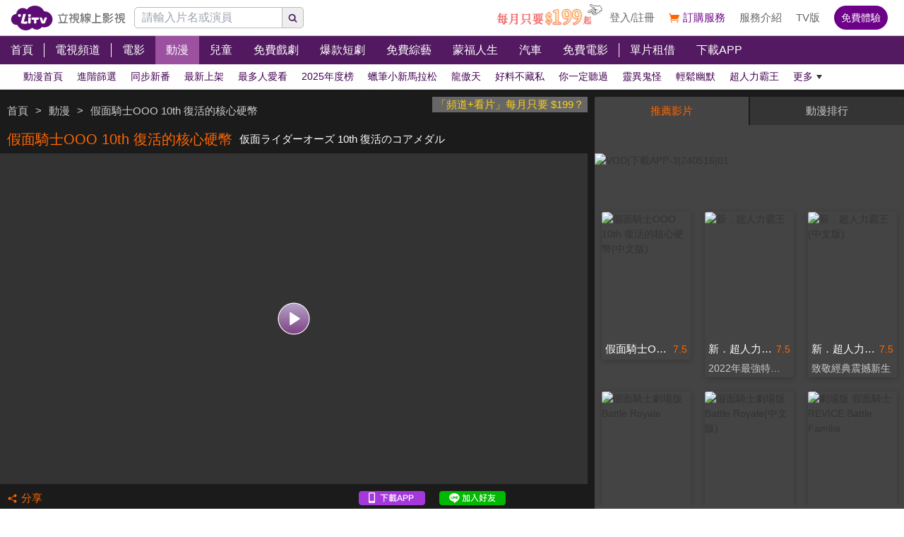

--- FILE ---
content_type: text/html; charset=utf-8
request_url: https://www.litv.tv/comic/watch/VOD00289391
body_size: 16011
content:
<!DOCTYPE html><html dir="ltr" lang="zh-Hant-TW" prefix="og: http://ogp.me/ns#"><head><meta charSet="utf-8"/><meta name="theme-color" content="#000"/><meta name="author" content="台灣排行第一正版、高畫質線上看直播影音電視｜LiTV 立視線上影視"/><meta name="version" content="2.17.3"/><meta name="environment" content="production"/><meta property="fb:admins" content="100000864533119"/><meta property="fb:app_id" content="1510767719182769"/><meta property="og:site_name" content="LiTV 立視線上影視"/><meta name="viewport" content="width=device-width, initial-scale=1"/><link rel="icon" href="/favicon.ico" type="image/x-icon" sizes="48x48"/><link rel="icon" href="/image/icon/64.png" type="image/png" sizes="64x64"/><link rel="icon" href="/image/icon/128.png" type="image/png" sizes="128x128"/><link rel="icon" href="/image/icon/192.png" type="image/png" sizes="192x192"/><link rel="icon" href="/image/icon/256.png" type="image/png" sizes="256x256"/><link rel="apple-touch-icon" href="/image/icon/64.png" type="image/png" sizes="64x64"/><link rel="apple-touch-icon" href="/image/icon/128.png" type="image/png" sizes="128x128"/><link rel="apple-touch-icon" href="/image/icon/192.png" type="image/png" sizes="192x192"/><link rel="apple-touch-icon" href="/image/icon/256.png" type="image/png" sizes="256x256"/><link rel="manifest" href="/manifest.json"/><title>假面騎士OOO 10th 復活的核心硬幣-仮面ライダーオーズ 10th 復活のコアメダル｜動漫線上看｜LiTV 立視線上影視</title><meta name="description" content="《假面騎士OOO 10th 復活的核心硬幣》免費動漫線上看。西元2021年，世界被混亂和恐懼包圍，800年前的古代OOO在現代復活，人類面臨滅亡的危機，原本已經踏上旅程的火野映司又回來了，以反抗軍的身分和後藤慎太郎、伊達明、泉比奈等人並肩作戰。火野映司和安酷究竟能不能再次相見呢？為了阻止800年前的王毀滅世界，假面騎士OOO再度挺身而戰…。"/><meta name="keywords" content="假面騎士OOO 10th 復活的核心硬幣,線上看,免費動漫,劇情簡介,LiTV立視線上影視,立視科,HD,高畫質,1080p,繁體中文,繁中,繁體,高清,免費線上看,免費看,0元,零元,完整版,電視版,劇情,評價,追劇,分集,名單,結局,預告,花絮,最新,跟播,更新,上架,同步,直播,全套,"/><link rel="canonical" href="https://www.litv.tv/comic/watch/VOD00289391"/><link rel="alternate" type="text/html" href="https://www.litv.tv/comic/details/VOD00289391"/><meta property="og:url" content="https://www.litv.tv/comic/watch/VOD00289391"/><meta property="og:title" content="假面騎士OOO 10th 復活的核心硬幣-仮面ライダーオーズ 10th 復活のコアメダル｜動漫線上看｜LiTV 立視線上影視"/><meta property="og:description" content="《假面騎士OOO 10th 復活的核心硬幣》免費動漫線上看。西元2021年，世界被混亂和恐懼包圍，800年前的古代OOO在現代復活，人類面臨滅亡的危機，原本已經踏上旅程的火野映司又回來了，以反抗軍的身分和後藤慎太郎、伊達明、泉比奈等人並肩作戰。火野映司和安酷究竟能不能再次相見呢？為了阻止800年前的王毀滅世界，假面騎士OOO再度挺身而戰…。"/><meta property="og:image" content="https://www.litv.tv/api/image?src=https%3A%2F%2Fp-cdnstatic.svc.litv.tv%2Fpics%2F63109-000000-556227-S.jpg&amp;resize=%7B%22width%22%3A640%2C%22height%22%3A360%2C%22fit%22%3A%22contain%22%2C%22position%22%3A%22centre%22%2C%22background%22%3A%7B%22r%22%3A0%2C%22g%22%3A0%2C%22b%22%3A0%2C%22alpha%22%3A1%7D%7D&amp;removeAlpha=true"/><meta property="og:image:width" content="640"/><meta property="og:image:height" content="360"/><meta property="og:type" content="video.other"/><link rel="preload" href="https://www.litv.tv/api/image?src=https%3A%2F%2Fp-cdnstatic.svc.litv.tv%2Fpics%2F63109-000000-556227-S.jpg&amp;resize=%7B%22width%22%3A640%2C%22height%22%3A360%2C%22fit%22%3A%22contain%22%2C%22position%22%3A%22centre%22%2C%22background%22%3A%7B%22r%22%3A0%2C%22g%22%3A0%2C%22b%22%3A0%2C%22alpha%22%3A1%7D%7D&amp;removeAlpha=true" as="image" fetchPriority="high"/><meta name="puid" content=""/><meta name="next-head-count" content="33"/><script id="google-tag-manager" data-nscript="beforeInteractive">
                    (function(w,d,s,l,i){w[l]=w[l]||[];w[l].push({'gtm.start':
                    new Date().getTime(),event:'gtm.js'});var f=d.getElementsByTagName(s)[0],
                    j=d.createElement(s),dl=l!='dataLayer'?'&l='+l:'';j.async=true;j.src=
                    'https://www.googletagmanager.com/gtm.js?id='+i+dl;f.parentNode.insertBefore(j,f);
                    })(window,document,'script','dataLayer','GTM-NVFNK4L6');
                </script><link rel="preload" href="/_next/static/css/f8ddd4d66654a45b.css" as="style"/><link rel="stylesheet" href="/_next/static/css/f8ddd4d66654a45b.css" data-n-g=""/><link rel="preload" href="/_next/static/css/18be73cdacb1615f.css" as="style"/><link rel="stylesheet" href="/_next/static/css/18be73cdacb1615f.css" data-n-p=""/><noscript data-n-css=""></noscript><script defer="" nomodule="" src="/_next/static/chunks/polyfills-42372ed130431b0a.js"></script><script src="/_next/static/chunks/webpack-48cdfb22837b8bcb.js" defer=""></script><script src="/_next/static/chunks/framework-cc8182d9b6d1b580.js" defer=""></script><script src="/_next/static/chunks/main-ec2b32dcb30acd70.js" defer=""></script><script src="/_next/static/chunks/pages/_app-cffccbb6db03fca7.js" defer=""></script><script src="/_next/static/chunks/3873-bb198b4115aa51fe.js" defer=""></script><script src="/_next/static/chunks/969-7fe8819585cef0aa.js" defer=""></script><script src="/_next/static/chunks/2120-e0e0a76ee8a68ba9.js" defer=""></script><script src="/_next/static/chunks/6261-57f0005c506cf64b.js" defer=""></script><script src="/_next/static/chunks/5089-ee84abd54eec0357.js" defer=""></script><script src="/_next/static/chunks/238-ad2e17c508f2d56b.js" defer=""></script><script src="/_next/static/chunks/205-9cb8c2c13f099782.js" defer=""></script><script src="/_next/static/chunks/9335-5a331bf17f57cd2b.js" defer=""></script><script src="/_next/static/chunks/5582-b977629d88b09dcb.js" defer=""></script><script src="/_next/static/chunks/4867-487aa45dc545e009.js" defer=""></script><script src="/_next/static/chunks/4052-63b29c44645e50f4.js" defer=""></script><script src="/_next/static/chunks/pages/%5Bcontent-type%5D/watch/%5Bcontent-id%5D-b21c5bfa14f42f54.js" defer=""></script><script src="/_next/static/322e31372e33/_buildManifest.js" defer=""></script><script src="/_next/static/322e31372e33/_ssgManifest.js" defer=""></script><style id="__jsx-bec2564aba04bee2">.overflow-x-auto.jsx-bec2564aba04bee2{-ms-overflow-style:none;scrollbar-width:none}.overflow-x-auto.jsx-bec2564aba04bee2::-webkit-scrollbar{display:none}</style></head><body><div id="__next"><main class="w-[100%] max-w-[100%] overflow-x-hidden"><h1 class="hidden">假面騎士OOO 10th 復活的核心硬幣-仮面ライダーオーズ 10th 復活のコアメダル｜動漫線上看</h1><h2 class="hidden">《假面騎士OOO 10th 復活的核心硬幣》免費動漫線上看。西元2021年，世界被混亂和恐懼包圍，800年前的古代OOO在現代復活，人類面臨滅亡的危機，原本已經踏上旅程的火野映司又回來了，以反抗軍的身分和後藤慎太郎、伊達明、泉比奈等人並肩作戰。火野映司和安酷究竟能不能再次相見呢？為了阻止800年前的王毀滅世界，假面騎士OOO再度挺身而戰…。</h2><div class="jsx-bec2564aba04bee2 header_header__WfC7c header_hidden__DH5AF"><div class="jsx-bec2564aba04bee2 header_top__FxU0l"></div><div class="jsx-bec2564aba04bee2 header_hr__XTL__"></div><div class="jsx-bec2564aba04bee2 header_center__CIfMR"></div><div class="jsx-bec2564aba04bee2 header_bottom__gprRI"></div><div class="jsx-bec2564aba04bee2 header_hr__XTL__"></div></div><header class="jsx-bec2564aba04bee2 header_header__WfC7c fixed top-[0px] left-[0px] w-[100%] max-w-[100vw] overflow-x-hidden z-10"><div class="jsx-bec2564aba04bee2 header_top__FxU0l bg-[rgb(255,255,255)] px-[5%] flex justify-between max-[1280px]:px-[1%]"><div class="jsx-bec2564aba04bee2 overflow-hidden h-[100%] flex items-center pr-[10px] shrink-0"><a class="w-[167px] block relative max-[1180px]:w-[60px]" title="立視線上影視" href="/"><div class="jsx-bec2564aba04bee2 pb-[20.96%]  max-[1180px]:pb-[60%]"></div><img alt="立視線上影視" loading="lazy" decoding="async" data-nimg="fill" class="max-[1180px]:hidden" style="position:absolute;height:100%;width:100%;left:0;top:0;right:0;bottom:0;color:transparent" src="/_next/static/media/logo.d77e96be.svg"/><img alt="立視線上影視" loading="lazy" decoding="async" data-nimg="fill" class="hidden max-[1180px]:block" style="position:absolute;height:100%;width:100%;left:0;top:0;right:0;bottom:0;color:transparent" src="/_next/static/media/logo-m.4cb9fc23.png"/></a></div></div><div class="jsx-bec2564aba04bee2 header_hr__XTL__"></div><nav class="jsx-bec2564aba04bee2 header_center__CIfMR overflow-x-auto"><a class="header_link__r6_P3" title="首頁" href="/"><div class="jsx-bec2564aba04bee2 relative w-[fit-content] h-[100%]"><h2 class="jsx-bec2564aba04bee2 header_text__9FQPC">首頁</h2></div></a><div class="jsx-bec2564aba04bee2 w-[1px] h-[50%] bg-[#fff] inline-block align-top relative top-[50%] translate-y-[-50%]"></div><a class="header_link__r6_P3" title="電視頻道" href="/channel/watch"><div class="jsx-bec2564aba04bee2 relative w-[fit-content] h-[100%]"><h2 class="jsx-bec2564aba04bee2 header_text__9FQPC">電視頻道</h2></div></a><div class="jsx-bec2564aba04bee2 w-[1px] h-[50%] bg-[#fff] inline-block align-top relative top-[50%] translate-y-[-50%]"></div><a class="header_link__r6_P3" title="電影" href="/movie"><div class="jsx-bec2564aba04bee2 relative w-[fit-content] h-[100%]"><h2 class="jsx-bec2564aba04bee2 header_text__9FQPC">電影</h2></div></a><a class="header_link__r6_P3 header_focus__uYtaK" title="動漫" href="/comic"><div class="jsx-bec2564aba04bee2 relative w-[fit-content] h-[100%]"><h2 class="jsx-bec2564aba04bee2 header_text__9FQPC">動漫</h2></div></a><a class="header_link__r6_P3" title="兒童" href="/kids"><div class="jsx-bec2564aba04bee2 relative w-[fit-content] h-[100%]"><h2 class="jsx-bec2564aba04bee2 header_text__9FQPC">兒童</h2></div></a><a class="header_link__r6_P3" title="免費戲劇" href="/drama"><div class="jsx-bec2564aba04bee2 relative w-[fit-content] h-[100%]"><h2 class="jsx-bec2564aba04bee2 header_text__9FQPC">免費戲劇</h2><div data-poster-banner="F" class="jsx-bec2564aba04bee2 header_poster_banner__bX5_u"></div></div></a><a class="header_link__r6_P3" title="爆款短劇" href="/drama/search-program/category-id/931"><div class="jsx-bec2564aba04bee2 relative w-[fit-content] h-[100%]"><h2 class="jsx-bec2564aba04bee2 header_text__9FQPC">爆款短劇</h2><div data-poster-banner="F" class="jsx-bec2564aba04bee2 header_poster_banner__bX5_u"></div></div></a><a class="header_link__r6_P3" title="免費綜藝" href="/show"><div class="jsx-bec2564aba04bee2 relative w-[fit-content] h-[100%]"><h2 class="jsx-bec2564aba04bee2 header_text__9FQPC">免費綜藝</h2><div data-poster-banner="F" class="jsx-bec2564aba04bee2 header_poster_banner__bX5_u"></div></div></a><a class="header_link__r6_P3" title="蒙福人生" href="/blessedlife"><div class="jsx-bec2564aba04bee2 relative w-[fit-content] h-[100%]"><h2 class="jsx-bec2564aba04bee2 header_text__9FQPC">蒙福人生</h2><div data-poster-banner="F" class="jsx-bec2564aba04bee2 header_poster_banner__bX5_u"></div></div></a><a class="header_link__r6_P3" title="汽車" href="/topic/auto"><div class="jsx-bec2564aba04bee2 relative w-[fit-content] h-[100%]"><h2 class="jsx-bec2564aba04bee2 header_text__9FQPC">汽車</h2><div data-poster-banner="F" class="jsx-bec2564aba04bee2 header_poster_banner__bX5_u"></div></div></a><a class="header_link__r6_P3" title="免費電影" href="/movie/search-program/category-id/47"><div class="jsx-bec2564aba04bee2 relative w-[fit-content] h-[100%]"><h2 class="jsx-bec2564aba04bee2 header_text__9FQPC">免費電影</h2><div data-poster-banner="F" class="jsx-bec2564aba04bee2 header_poster_banner__bX5_u"></div></div></a><div class="jsx-bec2564aba04bee2 w-[1px] h-[50%] bg-[#fff] inline-block align-top relative top-[50%] translate-y-[-50%]"></div><a class="header_link__r6_P3" title="單片租借" href="/movie/search-program/category-id/169"><div class="jsx-bec2564aba04bee2 relative w-[fit-content] h-[100%]"><h2 class="jsx-bec2564aba04bee2 header_text__9FQPC">單片租借</h2></div></a><a class="header_link__r6_P3" title="下載APP" href="/service#multiple"><div class="jsx-bec2564aba04bee2 relative w-[fit-content] h-[100%]"><h2 class="jsx-bec2564aba04bee2 header_text__9FQPC">下載APP</h2></div></a></nav><div class="jsx-bec2564aba04bee2 header_bottom__gprRI"><a class="header_link__r6_P3 " title="動漫首頁" href="/comic"><div class="jsx-bec2564aba04bee2 relative w-[fit-content] h-[100%]"><span class="jsx-bec2564aba04bee2 header_text__9FQPC">動漫首頁</span><div class="jsx-bec2564aba04bee2 header_bar__mcwtc"></div></div></a><a class="header_link__r6_P3 " title="進階篩選" href="/comic/filter"><div class="jsx-bec2564aba04bee2 relative w-[fit-content] h-[100%]"><span class="jsx-bec2564aba04bee2 header_text__9FQPC">進階篩選</span><div class="jsx-bec2564aba04bee2 header_bar__mcwtc"></div></div></a><a class="header_link__r6_P3 " title="同步新番" href="/comic/search-program/category-id/38"><div class="jsx-bec2564aba04bee2 relative w-[fit-content] h-[100%]"><span class="jsx-bec2564aba04bee2 header_text__9FQPC">同步新番</span><div class="jsx-bec2564aba04bee2 header_bar__mcwtc"></div></div></a><a class="header_link__r6_P3 " title="最新上架" href="/comic/search-program/category-id/39"><div class="jsx-bec2564aba04bee2 relative w-[fit-content] h-[100%]"><span class="jsx-bec2564aba04bee2 header_text__9FQPC">最新上架</span><div class="jsx-bec2564aba04bee2 header_bar__mcwtc"></div></div></a><a class="header_link__r6_P3 " title="最多人愛看" href="/comic/search-program/category-id/40"><div class="jsx-bec2564aba04bee2 relative w-[fit-content] h-[100%]"><span class="jsx-bec2564aba04bee2 header_text__9FQPC">最多人愛看</span><div class="jsx-bec2564aba04bee2 header_bar__mcwtc"></div></div></a><a class="header_link__r6_P3 " title="2025年度榜" href="/comic/search-program/category-id/843"><div class="jsx-bec2564aba04bee2 relative w-[fit-content] h-[100%]"><span class="jsx-bec2564aba04bee2 header_text__9FQPC">2025年度榜</span><div class="jsx-bec2564aba04bee2 header_bar__mcwtc"></div></div></a><a class="header_link__r6_P3 " title="蠟筆小新馬拉松" href="/comic/search-program/category-id/35"><div class="jsx-bec2564aba04bee2 relative w-[fit-content] h-[100%]"><span class="jsx-bec2564aba04bee2 header_text__9FQPC">蠟筆小新馬拉松</span><div class="jsx-bec2564aba04bee2 header_bar__mcwtc"></div></div></a><a class="header_link__r6_P3 " title="龍傲天" href="/comic/search-program/category-id/662"><div class="jsx-bec2564aba04bee2 relative w-[fit-content] h-[100%]"><span class="jsx-bec2564aba04bee2 header_text__9FQPC">龍傲天</span><div class="jsx-bec2564aba04bee2 header_bar__mcwtc"></div></div></a><a class="header_link__r6_P3 " title="好料不藏私" href="/comic/search-program/category-id/99"><div class="jsx-bec2564aba04bee2 relative w-[fit-content] h-[100%]"><span class="jsx-bec2564aba04bee2 header_text__9FQPC">好料不藏私</span><div class="jsx-bec2564aba04bee2 header_bar__mcwtc"></div></div></a><a class="header_link__r6_P3 " title="你一定聽過" href="/comic/search-program/category-id/67"><div class="jsx-bec2564aba04bee2 relative w-[fit-content] h-[100%]"><span class="jsx-bec2564aba04bee2 header_text__9FQPC">你一定聽過</span><div class="jsx-bec2564aba04bee2 header_bar__mcwtc"></div></div></a><a class="header_link__r6_P3 " title="靈異鬼怪" href="/comic/search-program/category-id/670"><div class="jsx-bec2564aba04bee2 relative w-[fit-content] h-[100%]"><span class="jsx-bec2564aba04bee2 header_text__9FQPC">靈異鬼怪</span><div class="jsx-bec2564aba04bee2 header_bar__mcwtc"></div></div></a><a class="header_link__r6_P3 " title="輕鬆幽默" href="/comic/search-program/category-id/111"><div class="jsx-bec2564aba04bee2 relative w-[fit-content] h-[100%]"><span class="jsx-bec2564aba04bee2 header_text__9FQPC">輕鬆幽默</span><div class="jsx-bec2564aba04bee2 header_bar__mcwtc"></div></div></a><a class="header_link__r6_P3 " title="超人力霸王" href="/comic/search-program/category-id/837"><div class="jsx-bec2564aba04bee2 relative w-[fit-content] h-[100%]"><span class="jsx-bec2564aba04bee2 header_text__9FQPC">超人力霸王</span><div class="jsx-bec2564aba04bee2 header_bar__mcwtc"></div></div></a><a class="header_link__r6_P3 " title="哆啦A夢系列" href="/comic/search-program/category-id/317"><div class="jsx-bec2564aba04bee2 relative w-[fit-content] h-[100%]"><span class="jsx-bec2564aba04bee2 header_text__9FQPC">哆啦A夢系列</span><div class="jsx-bec2564aba04bee2 header_bar__mcwtc"></div></div></a><a class="header_link__r6_P3 " title="新作一次追" href="/comic/search-program/category-id/318"><div class="jsx-bec2564aba04bee2 relative w-[fit-content] h-[100%]"><span class="jsx-bec2564aba04bee2 header_text__9FQPC">新作一次追</span><div class="jsx-bec2564aba04bee2 header_bar__mcwtc"></div></div></a><a class="header_link__r6_P3 " title="動漫電影" href="/comic/search-program/category-id/609"><div class="jsx-bec2564aba04bee2 relative w-[fit-content] h-[100%]"><span class="jsx-bec2564aba04bee2 header_text__9FQPC">動漫電影</span><div class="jsx-bec2564aba04bee2 header_bar__mcwtc"></div></div></a><a class="header_link__r6_P3 " title="大師作精選" href="/comic/search-program/category-id/166"><div class="jsx-bec2564aba04bee2 relative w-[fit-content] h-[100%]"><span class="jsx-bec2564aba04bee2 header_text__9FQPC">大師作精選</span><div class="jsx-bec2564aba04bee2 header_bar__mcwtc"></div></div></a><a class="header_link__r6_P3 " title="Ani-One" href="/comic/search-program/category-id/885"><div class="jsx-bec2564aba04bee2 relative w-[fit-content] h-[100%]"><span class="jsx-bec2564aba04bee2 header_text__9FQPC">Ani-One</span><div class="jsx-bec2564aba04bee2 header_bar__mcwtc"></div></div></a><a class="header_link__r6_P3 " title="熱血戰鬥" href="/comic/search-program/category-id/106"><div class="jsx-bec2564aba04bee2 relative w-[fit-content] h-[100%]"><span class="jsx-bec2564aba04bee2 header_text__9FQPC">熱血戰鬥</span><div class="jsx-bec2564aba04bee2 header_bar__mcwtc"></div></div></a><a class="header_link__r6_P3 " title="奇幻冒險" href="/comic/search-program/category-id/61"><div class="jsx-bec2564aba04bee2 relative w-[fit-content] h-[100%]"><span class="jsx-bec2564aba04bee2 header_text__9FQPC">奇幻冒險</span><div class="jsx-bec2564aba04bee2 header_bar__mcwtc"></div></div></a><a class="header_link__r6_P3 " title="偶像養成" href="/comic/search-program/category-id/60"><div class="jsx-bec2564aba04bee2 relative w-[fit-content] h-[100%]"><span class="jsx-bec2564aba04bee2 header_text__9FQPC">偶像養成</span><div class="jsx-bec2564aba04bee2 header_bar__mcwtc"></div></div></a><a class="header_link__r6_P3 " title="浪漫愛情" href="/comic/search-program/category-id/262"><div class="jsx-bec2564aba04bee2 relative w-[fit-content] h-[100%]"><span class="jsx-bec2564aba04bee2 header_text__9FQPC">浪漫愛情</span><div class="jsx-bec2564aba04bee2 header_bar__mcwtc"></div></div></a><a class="header_link__r6_P3 " title="運動競賽" href="/comic/search-program/category-id/58"><div class="jsx-bec2564aba04bee2 relative w-[fit-content] h-[100%]"><span class="jsx-bec2564aba04bee2 header_text__9FQPC">運動競賽</span><div class="jsx-bec2564aba04bee2 header_bar__mcwtc"></div></div></a><a class="header_link__r6_P3 " title="料理美食" href="/comic/search-program/category-id/107"><div class="jsx-bec2564aba04bee2 relative w-[fit-content] h-[100%]"><span class="jsx-bec2564aba04bee2 header_text__9FQPC">料理美食</span><div class="jsx-bec2564aba04bee2 header_bar__mcwtc"></div></div></a><a class="header_link__r6_P3 " title="社會寫實" href="/comic/search-program/category-id/108"><div class="jsx-bec2564aba04bee2 relative w-[fit-content] h-[100%]"><span class="jsx-bec2564aba04bee2 header_text__9FQPC">社會寫實</span><div class="jsx-bec2564aba04bee2 header_bar__mcwtc"></div></div></a><a class="header_link__r6_P3 " title="科幻異想" href="/comic/search-program/category-id/59"><div class="jsx-bec2564aba04bee2 relative w-[fit-content] h-[100%]"><span class="jsx-bec2564aba04bee2 header_text__9FQPC">科幻異想</span><div class="jsx-bec2564aba04bee2 header_bar__mcwtc"></div></div></a><a class="header_link__r6_P3 " title="中國動畫" href="/comic/search-program/category-id/929"><div class="jsx-bec2564aba04bee2 relative w-[fit-content] h-[100%]"><span class="jsx-bec2564aba04bee2 header_text__9FQPC">中國動畫</span><div class="jsx-bec2564aba04bee2 header_bar__mcwtc"></div></div></a><a class="header_link__r6_P3 " title="騎士戰隊" href="/comic/search-program/category-id/57"><div class="jsx-bec2564aba04bee2 relative w-[fit-content] h-[100%]"><span class="jsx-bec2564aba04bee2 header_text__9FQPC">騎士戰隊</span><div class="jsx-bec2564aba04bee2 header_bar__mcwtc"></div></div></a><a class="header_link__r6_P3 " title="青春校園" href="/comic/search-program/category-id/62"><div class="jsx-bec2564aba04bee2 relative w-[fit-content] h-[100%]"><span class="jsx-bec2564aba04bee2 header_text__9FQPC">青春校園</span><div class="jsx-bec2564aba04bee2 header_bar__mcwtc"></div></div></a><a class="header_link__r6_P3 " title="即將下架" href="/comic/search-program/category-id/807"><div class="jsx-bec2564aba04bee2 relative w-[fit-content] h-[100%]"><span class="jsx-bec2564aba04bee2 header_text__9FQPC">即將下架</span><div class="jsx-bec2564aba04bee2 header_bar__mcwtc"></div></div></a><a class="header_link__r6_P3 " title="紳士請進" href="/comic/search-program/category-id/863"><div class="jsx-bec2564aba04bee2 relative w-[fit-content] h-[100%]"><span class="jsx-bec2564aba04bee2 header_text__9FQPC">紳士請進</span><div class="jsx-bec2564aba04bee2 header_bar__mcwtc"></div></div></a></div><div class="jsx-bec2564aba04bee2 header_hr__XTL__"></div></header><section class="bg-[#1b1b1b] pt-[10px] pb-[10px]"><div class="max-w-[1280px] ml-auto mr-auto relative"><div class="w-[100%] min-[1024px]:w-[65%]"><div class="overflow-hidden h-[40px] relative"><a class="float-right block pl-[5px] pr-[5px] bg-[#666] text-[15px] text-[#ffd119]" href="/promo/deluxe2390" target="_blank" rel="noopener noreferrer" title="「頻道+看片」每月只要 $199？">「頻道+看片」每月只要 $199？</a><div class="h-[100%] flex items-center flex-nowrap overflow-hidden"></div></div><div class="flex items-center flex-nowrap h-[40px]"><h2 class="pl-[10px] pr-[10px] text-[20px] text-[#f60] overflow-hidden text-ellipsis whitespace-nowrap">假面騎士OOO 10th 復活的核心硬幣</h2><h3 class="pr-[10px] text-[15px] text-[#fff] overflow-hidden text-ellipsis whitespace-nowrap">仮面ライダーオーズ 10th 復活のコアメダル</h3></div><div class="relative"><div class="pb-[56.25%] bg-[#333]"></div><video class="absolute top-[0px] left-[0px] w-[100%] h-[100%]" poster="https://www.litv.tv/api/image?src=https%3A%2F%2Fp-cdnstatic.svc.litv.tv%2Fpics%2F63109-000000-556227-S.jpg&amp;resize=%7B%22width%22%3A640%2C%22height%22%3A360%2C%22fit%22%3A%22contain%22%2C%22position%22%3A%22centre%22%2C%22background%22%3A%7B%22r%22%3A0%2C%22g%22%3A0%2C%22b%22%3A0%2C%22alpha%22%3A1%7D%7D&amp;removeAlpha=true"></video><button class="w-[45px] h-[45px] top-[50%] left-[50%] absolute translate-x-[-50%] translate-y-[-50%]" title="觀看節目"><img alt="觀看節目" loading="lazy" decoding="async" data-nimg="fill" style="position:absolute;height:100%;width:100%;left:0;top:0;right:0;bottom:0;color:transparent" src="/_next/static/media/play-icon@160.0903f3e6.png"/></button></div><div class="h-[40px] flex items-center justify-between"><div class="flex items-center"><button class="flex items-center h-[30px] pl-[10px] pr-[10px]" title="分享"><div class="relative" style="width:15px;height:15px"><img alt="" loading="lazy" decoding="async" data-nimg="fill" style="position:absolute;height:100%;width:100%;left:0;top:0;right:0;bottom:0;color:transparent" src="/_next/static/media/share-orange.f6f7a9b2.svg"/></div><div class="pl-[5px]" style="color:#f60;font-size:15px">分享</div></button></div><div class="flex items-center"><a class="w-[94px] h-[20px] relative ml-[10px] mr-[10px]" href="https://lihi.cc/64dma" target="_blank" title="下載APP"><img alt="下載APP" loading="lazy" decoding="async" data-nimg="fill" style="position:absolute;height:100%;width:100%;left:0;top:0;right:0;bottom:0;color:transparent" src="/_next/static/media/download-app.6ca7b941.png"/></a><a class="w-[94px] h-[20px] relative ml-[10px] mr-[10px]" href="http://bit.ly/2ROGn0C" target="_blank" title="加入Line好友"><img alt="加入Line好友" loading="lazy" decoding="async" data-nimg="fill" style="position:absolute;height:100%;width:100%;left:0;top:0;right:0;bottom:0;color:transparent" src="/_next/static/media/add-line.74f1aaeb.png"/></a><div class="w-[86px] h-[20px] relative ml-[10px] mr-[10px] overflow-hidden flex justify-center"><div class="fb-like" data-href="https://www.facebook.com/LiTVfans?fref=ts" data-width="" data-layout="button_count" data-action="like" data-size="small" data-share="false"></div></div></div></div></div><div class="min-[1024px]:absolute min-[1024px]:top-0 min-[1024px]:left-[calc(65%+10px)] min-[1024px]:right-0 min-[1024px]:bottom-0 min-[1024px]:w-[auto] min-[1024px]:h-[auto] w-[100%] relative"><div class="min-[1024px]:absolute min-[1024px]:top-[0px] min-[1024px]:left-[0px] w-[100%] min-[1024px]:h-[100%]"><div class="flex h-[40px] justify-between rounded-t-[2px] overflow-hidden"><button style="width:calc(50% - 1px)" class="text-[15px] leading-[40px] text-center pl-[10px] pr-[10px] hover:text-[#f60] text-ellipsis whitespace-nowrap overflow-hidden bg-[#444] text-[#f60]">推薦影片</button><button style="width:calc(50% - 1px)" class="text-[15px] leading-[40px] text-center pl-[10px] pr-[10px] hover:text-[#f60] text-ellipsis whitespace-nowrap overflow-hidden bg-[#343434] text-[#ccc]">動漫排行</button></div><div class="min-[1024px]:absolute min-[1024px]:top-[40px] min-[1024px]:left-0 min-[1024px]:bottom-0 w-[100%] bg-[#444] flex flex-col min-[1024px]:max-h-[100%] max-h-[600px] pt-[10px] pb-[10px] overflow-hidden"><div class="pt-[30px]"><div class="relative"><div class="pb-[15.63%]"></div><div class="absolute top-0 left-0 w-[100%] h-[100%] overflow-hidden"><div class="relative"><div class="pb-[15.63%]"></div></div></div></div></div><div class="grow overflow-y-auto mt-[5px]" id="playerTabsSection"><div class="flex flex-wrap"><div class="min-[1024px]:w-[calc(33.33%-20px)] w-[calc(25%-20px)] relative m-[10px]"><a class="tab-poster_poster__Y3Eyb  group block overflow-hidden rounded-[3px] shadow-[0_2px_8px_0_rgba(0,0,0,.2)]" title="假面騎士OOO 10th 復活的核心硬幣(中文版)" href="/comic/watch/VOD00289392"><figure><div class="undefined relative overflow-hidden"><div class="pb-[141.51%]"></div><img alt="假面騎士OOO 10th 復活的核心硬幣(中文版)" loading="lazy" decoding="async" data-nimg="fill" style="position:absolute;height:100%;width:100%;left:0;top:0;right:0;bottom:0;color:transparent" src="https://p-cdnstatic.svc.litv.tv/pics/63110-000000-556185-S.jpg"/><div class="undefined absolute top-0 left-0 w-[100%] h-[100%] hidden group-hover:block bg-[rgba(0,0,0,0.5)]"><div class="w-[45px] h-[45px] absolute top-[50%] left-[50%] translate-x-[-50%] translate-y-[-50%]"><img alt="play" loading="lazy" decoding="async" data-nimg="fill" style="position:absolute;height:100%;width:100%;left:0;top:0;right:0;bottom:0;color:transparent" src="/_next/static/media/play-icon@160.0903f3e6.png"/></div></div></div><div class="pl-[5px] pr-[5px] overflow-hidden h-[30px]"><p class="float-right text-[#f60] pl-[5px] text-[14px] leading-[30px]">7.5</p><figcaption class="tab-poster_figcaption__mG0JX overflow-hidden text-[#333] text-ellipsis whitespace-nowrap text-[15px] text-left leading-[30px]">假面騎士OOO 10th 復活的核心硬幣(中文版)</figcaption></div></figure></a></div><div class="min-[1024px]:w-[calc(33.33%-20px)] w-[calc(25%-20px)] relative m-[10px]"><a class="tab-poster_poster__Y3Eyb  group block overflow-hidden rounded-[3px] shadow-[0_2px_8px_0_rgba(0,0,0,.2)]" title="新．超人力霸王" href="/comic/watch/VOD00280591"><figure><div class="undefined relative overflow-hidden"><div class="pb-[141.51%]"></div><img alt="新．超人力霸王" loading="lazy" decoding="async" data-nimg="fill" style="position:absolute;height:100%;width:100%;left:0;top:0;right:0;bottom:0;color:transparent" src="https://p-cdnstatic.svc.litv.tv/pics/60971-000000-539434-S.jpg"/><div class="undefined absolute top-0 left-0 w-[100%] h-[100%] hidden group-hover:block bg-[rgba(0,0,0,0.5)]"><div class="w-[45px] h-[45px] absolute top-[50%] left-[50%] translate-x-[-50%] translate-y-[-50%]"><img alt="play" loading="lazy" decoding="async" data-nimg="fill" style="position:absolute;height:100%;width:100%;left:0;top:0;right:0;bottom:0;color:transparent" src="/_next/static/media/play-icon@160.0903f3e6.png"/></div></div></div><div class="pl-[5px] pr-[5px] overflow-hidden h-[30px]"><p class="float-right text-[#f60] pl-[5px] text-[14px] leading-[30px]">7.5</p><figcaption class="tab-poster_figcaption__mG0JX overflow-hidden text-[#333] text-ellipsis whitespace-nowrap text-[15px] text-left leading-[30px]">新．超人力霸王</figcaption></div><p class="tab-poster_sub_text__KPOp8 pl-[5px] pr-[5px] overflow-hidden text-[#666] text-ellipsis whitespace-nowrap text-[14px] leading-[25px] h-[25px] text-left">2022年最強特攝鉅作</p></figure></a></div><div class="min-[1024px]:w-[calc(33.33%-20px)] w-[calc(25%-20px)] relative m-[10px]"><a class="tab-poster_poster__Y3Eyb  group block overflow-hidden rounded-[3px] shadow-[0_2px_8px_0_rgba(0,0,0,.2)]" title="新．超人力霸王(中文版)" href="/comic/watch/VOD00280592"><figure><div class="undefined relative overflow-hidden"><div class="pb-[141.51%]"></div><img alt="新．超人力霸王(中文版)" loading="lazy" decoding="async" data-nimg="fill" style="position:absolute;height:100%;width:100%;left:0;top:0;right:0;bottom:0;color:transparent" src="https://p-cdnstatic.svc.litv.tv/pics/60972-000000-539435-S.jpg"/><div class="undefined absolute top-0 left-0 w-[100%] h-[100%] hidden group-hover:block bg-[rgba(0,0,0,0.5)]"><div class="w-[45px] h-[45px] absolute top-[50%] left-[50%] translate-x-[-50%] translate-y-[-50%]"><img alt="play" loading="lazy" decoding="async" data-nimg="fill" style="position:absolute;height:100%;width:100%;left:0;top:0;right:0;bottom:0;color:transparent" src="/_next/static/media/play-icon@160.0903f3e6.png"/></div></div></div><div class="pl-[5px] pr-[5px] overflow-hidden h-[30px]"><p class="float-right text-[#f60] pl-[5px] text-[14px] leading-[30px]">7.5</p><figcaption class="tab-poster_figcaption__mG0JX overflow-hidden text-[#333] text-ellipsis whitespace-nowrap text-[15px] text-left leading-[30px]">新．超人力霸王(中文版)</figcaption></div><p class="tab-poster_sub_text__KPOp8 pl-[5px] pr-[5px] overflow-hidden text-[#666] text-ellipsis whitespace-nowrap text-[14px] leading-[25px] h-[25px] text-left">致敬經典震撼新生</p></figure></a></div><div class="min-[1024px]:w-[calc(33.33%-20px)] w-[calc(25%-20px)] relative m-[10px]"><a class="tab-poster_poster__Y3Eyb  group block overflow-hidden rounded-[3px] shadow-[0_2px_8px_0_rgba(0,0,0,.2)]" title="假面騎士劇場版 Battle Royale" href="/comic/watch/VOD00288844"><figure><div class="undefined relative overflow-hidden"><div class="pb-[141.51%]"></div><img alt="假面騎士劇場版 Battle Royale" loading="lazy" decoding="async" data-nimg="fill" style="position:absolute;height:100%;width:100%;left:0;top:0;right:0;bottom:0;color:transparent" src="https://p-cdnstatic.svc.litv.tv/pics/62979-000000-551246-S.jpg"/><div class="undefined absolute top-0 left-0 w-[100%] h-[100%] hidden group-hover:block bg-[rgba(0,0,0,0.5)]"><div class="w-[45px] h-[45px] absolute top-[50%] left-[50%] translate-x-[-50%] translate-y-[-50%]"><img alt="play" loading="lazy" decoding="async" data-nimg="fill" style="position:absolute;height:100%;width:100%;left:0;top:0;right:0;bottom:0;color:transparent" src="/_next/static/media/play-icon@160.0903f3e6.png"/></div></div></div><div class="pl-[5px] pr-[5px] overflow-hidden h-[30px]"><p class="float-right text-[#f60] pl-[5px] text-[14px] leading-[30px]">7.5</p><figcaption class="tab-poster_figcaption__mG0JX overflow-hidden text-[#333] text-ellipsis whitespace-nowrap text-[15px] text-left leading-[30px]">假面騎士劇場版 Battle Royale</figcaption></div></figure></a></div><div class="min-[1024px]:w-[calc(33.33%-20px)] w-[calc(25%-20px)] relative m-[10px]"><a class="tab-poster_poster__Y3Eyb  group block overflow-hidden rounded-[3px] shadow-[0_2px_8px_0_rgba(0,0,0,.2)]" title="假面騎士劇場版 Battle Royale(中文版)" href="/comic/watch/VOD00288845"><figure><div class="undefined relative overflow-hidden"><div class="pb-[141.51%]"></div><img alt="假面騎士劇場版 Battle Royale(中文版)" loading="lazy" decoding="async" data-nimg="fill" style="position:absolute;height:100%;width:100%;left:0;top:0;right:0;bottom:0;color:transparent" src="https://p-cdnstatic.svc.litv.tv/pics/62980-000000-551247-S.jpg"/><div class="undefined absolute top-0 left-0 w-[100%] h-[100%] hidden group-hover:block bg-[rgba(0,0,0,0.5)]"><div class="w-[45px] h-[45px] absolute top-[50%] left-[50%] translate-x-[-50%] translate-y-[-50%]"><img alt="play" loading="lazy" decoding="async" data-nimg="fill" style="position:absolute;height:100%;width:100%;left:0;top:0;right:0;bottom:0;color:transparent" src="/_next/static/media/play-icon@160.0903f3e6.png"/></div></div></div><div class="pl-[5px] pr-[5px] overflow-hidden h-[30px]"><p class="float-right text-[#f60] pl-[5px] text-[14px] leading-[30px]">7.5</p><figcaption class="tab-poster_figcaption__mG0JX overflow-hidden text-[#333] text-ellipsis whitespace-nowrap text-[15px] text-left leading-[30px]">假面騎士劇場版 Battle Royale(中文版)</figcaption></div></figure></a></div><div class="min-[1024px]:w-[calc(33.33%-20px)] w-[calc(25%-20px)] relative m-[10px]"><a class="tab-poster_poster__Y3Eyb  group block overflow-hidden rounded-[3px] shadow-[0_2px_8px_0_rgba(0,0,0,.2)]" title="劇場版 假面騎士REVICE Battle Familia" href="/comic/watch/VOD00295084"><figure><div class="undefined relative overflow-hidden"><div class="pb-[141.51%]"></div><img alt="劇場版 假面騎士REVICE Battle Familia" loading="lazy" decoding="async" data-nimg="fill" style="position:absolute;height:100%;width:100%;left:0;top:0;right:0;bottom:0;color:transparent" src="https://p-cdnstatic.svc.litv.tv/pics/64520-000000-564711-S.jpg"/><div class="undefined absolute top-0 left-0 w-[100%] h-[100%] hidden group-hover:block bg-[rgba(0,0,0,0.5)]"><div class="w-[45px] h-[45px] absolute top-[50%] left-[50%] translate-x-[-50%] translate-y-[-50%]"><img alt="play" loading="lazy" decoding="async" data-nimg="fill" style="position:absolute;height:100%;width:100%;left:0;top:0;right:0;bottom:0;color:transparent" src="/_next/static/media/play-icon@160.0903f3e6.png"/></div></div></div><div class="pl-[5px] pr-[5px] overflow-hidden h-[30px]"><p class="float-right text-[#f60] pl-[5px] text-[14px] leading-[30px]">7.5</p><figcaption class="tab-poster_figcaption__mG0JX overflow-hidden text-[#333] text-ellipsis whitespace-nowrap text-[15px] text-left leading-[30px]">劇場版 假面騎士REVICE Battle Familia</figcaption></div></figure></a></div><div class="min-[1024px]:w-[calc(33.33%-20px)] w-[calc(25%-20px)] relative m-[10px]"><a class="tab-poster_poster__Y3Eyb  group block overflow-hidden rounded-[3px] shadow-[0_2px_8px_0_rgba(0,0,0,.2)]" title="劇場版 假面騎士REVICE Battle Familia(中文版)" href="/comic/watch/VOD00295085"><figure><div class="undefined relative overflow-hidden"><div class="pb-[141.51%]"></div><img alt="劇場版 假面騎士REVICE Battle Familia(中文版)" loading="lazy" decoding="async" data-nimg="fill" style="position:absolute;height:100%;width:100%;left:0;top:0;right:0;bottom:0;color:transparent" src="https://p-cdnstatic.svc.litv.tv/pics/64521-000000-564712-S.jpg"/><div class="undefined absolute top-0 left-0 w-[100%] h-[100%] hidden group-hover:block bg-[rgba(0,0,0,0.5)]"><div class="w-[45px] h-[45px] absolute top-[50%] left-[50%] translate-x-[-50%] translate-y-[-50%]"><img alt="play" loading="lazy" decoding="async" data-nimg="fill" style="position:absolute;height:100%;width:100%;left:0;top:0;right:0;bottom:0;color:transparent" src="/_next/static/media/play-icon@160.0903f3e6.png"/></div></div></div><div class="pl-[5px] pr-[5px] overflow-hidden h-[30px]"><p class="float-right text-[#f60] pl-[5px] text-[14px] leading-[30px]">7.5</p><figcaption class="tab-poster_figcaption__mG0JX overflow-hidden text-[#333] text-ellipsis whitespace-nowrap text-[15px] text-left leading-[30px]">劇場版 假面騎士REVICE Battle Familia(中文版)</figcaption></div></figure></a></div><div class="min-[1024px]:w-[calc(33.33%-20px)] w-[calc(25%-20px)] relative m-[10px]"><a class="tab-poster_poster__Y3Eyb  group block overflow-hidden rounded-[3px] shadow-[0_2px_8px_0_rgba(0,0,0,.2)]" title="暴太郎戰隊Don Brothers THE MOVIE 新·初戀英雄" href="/comic/watch/VOD00295086"><figure><div class="undefined relative overflow-hidden"><div class="pb-[141.51%]"></div><img alt="暴太郎戰隊Don Brothers THE MOVIE 新·初戀英雄" loading="lazy" decoding="async" data-nimg="fill" style="position:absolute;height:100%;width:100%;left:0;top:0;right:0;bottom:0;color:transparent" src="https://p-cdnstatic.svc.litv.tv/pics/64522-000000-565854-S.jpg"/><div class="undefined absolute top-0 left-0 w-[100%] h-[100%] hidden group-hover:block bg-[rgba(0,0,0,0.5)]"><div class="w-[45px] h-[45px] absolute top-[50%] left-[50%] translate-x-[-50%] translate-y-[-50%]"><img alt="play" loading="lazy" decoding="async" data-nimg="fill" style="position:absolute;height:100%;width:100%;left:0;top:0;right:0;bottom:0;color:transparent" src="/_next/static/media/play-icon@160.0903f3e6.png"/></div></div></div><div class="pl-[5px] pr-[5px] overflow-hidden h-[30px]"><p class="float-right text-[#f60] pl-[5px] text-[14px] leading-[30px]">7.5</p><figcaption class="tab-poster_figcaption__mG0JX overflow-hidden text-[#333] text-ellipsis whitespace-nowrap text-[15px] text-left leading-[30px]">暴太郎戰隊Don Brothers THE MOVIE 新·初戀英雄</figcaption></div></figure></a></div><div class="min-[1024px]:w-[calc(33.33%-20px)] w-[calc(25%-20px)] relative m-[10px]"><a class="tab-poster_poster__Y3Eyb  group block overflow-hidden rounded-[3px] shadow-[0_2px_8px_0_rgba(0,0,0,.2)]" title="暴太郎戰隊Don Brothers THE MOVIE 新·初戀英雄(中文版)" href="/comic/watch/VOD00295087"><figure><div class="undefined relative overflow-hidden"><div class="pb-[141.51%]"></div><img alt="暴太郎戰隊Don Brothers THE MOVIE 新·初戀英雄(中文版)" loading="lazy" decoding="async" data-nimg="fill" style="position:absolute;height:100%;width:100%;left:0;top:0;right:0;bottom:0;color:transparent" src="https://p-cdnstatic.svc.litv.tv/pics/64523-000000-565989-S.jpg"/><div class="undefined absolute top-0 left-0 w-[100%] h-[100%] hidden group-hover:block bg-[rgba(0,0,0,0.5)]"><div class="w-[45px] h-[45px] absolute top-[50%] left-[50%] translate-x-[-50%] translate-y-[-50%]"><img alt="play" loading="lazy" decoding="async" data-nimg="fill" style="position:absolute;height:100%;width:100%;left:0;top:0;right:0;bottom:0;color:transparent" src="/_next/static/media/play-icon@160.0903f3e6.png"/></div></div></div><div class="pl-[5px] pr-[5px] overflow-hidden h-[30px]"><p class="float-right text-[#f60] pl-[5px] text-[14px] leading-[30px]">7.5</p><figcaption class="tab-poster_figcaption__mG0JX overflow-hidden text-[#333] text-ellipsis whitespace-nowrap text-[15px] text-left leading-[30px]">暴太郎戰隊Don Brothers THE MOVIE 新·初戀英雄(中文版)</figcaption></div></figure></a></div><div class="min-[1024px]:w-[calc(33.33%-20px)] w-[calc(25%-20px)] relative m-[10px]"><a class="tab-poster_poster__Y3Eyb  group block overflow-hidden rounded-[3px] shadow-[0_2px_8px_0_rgba(0,0,0,.2)]" title="超人力霸王羅布劇場版 決定了！羈絆的水晶" href="/comic/watch/VOD00281766"><figure><div class="undefined relative overflow-hidden"><div class="pb-[141.51%]"></div><img alt="超人力霸王羅布劇場版 決定了！羈絆的水晶" loading="lazy" decoding="async" data-nimg="fill" style="position:absolute;height:100%;width:100%;left:0;top:0;right:0;bottom:0;color:transparent" src="https://p-cdnstatic.svc.litv.tv/pics/61231-000000-545464-S.jpg"/><div class="undefined absolute top-0 left-0 w-[100%] h-[100%] hidden group-hover:block bg-[rgba(0,0,0,0.5)]"><div class="w-[45px] h-[45px] absolute top-[50%] left-[50%] translate-x-[-50%] translate-y-[-50%]"><img alt="play" loading="lazy" decoding="async" data-nimg="fill" style="position:absolute;height:100%;width:100%;left:0;top:0;right:0;bottom:0;color:transparent" src="/_next/static/media/play-icon@160.0903f3e6.png"/></div></div></div><div class="pl-[5px] pr-[5px] overflow-hidden h-[30px]"><p class="float-right text-[#f60] pl-[5px] text-[14px] leading-[30px]">7.5</p><figcaption class="tab-poster_figcaption__mG0JX overflow-hidden text-[#333] text-ellipsis whitespace-nowrap text-[15px] text-left leading-[30px]">超人力霸王羅布劇場版 決定了！羈絆的水晶</figcaption></div></figure></a></div><div class="min-[1024px]:w-[calc(33.33%-20px)] w-[calc(25%-20px)] relative m-[10px]"><a class="tab-poster_poster__Y3Eyb  group block overflow-hidden rounded-[3px] shadow-[0_2px_8px_0_rgba(0,0,0,.2)]" title="超人力霸王羅布劇場版 決定了！羈絆的水晶(中文版)" href="/comic/watch/VOD00281767"><figure><div class="undefined relative overflow-hidden"><div class="pb-[141.51%]"></div><img alt="超人力霸王羅布劇場版 決定了！羈絆的水晶(中文版)" loading="lazy" decoding="async" data-nimg="fill" style="position:absolute;height:100%;width:100%;left:0;top:0;right:0;bottom:0;color:transparent" src="https://p-cdnstatic.svc.litv.tv/pics/61232-000000-545463-S.jpg"/><div class="undefined absolute top-0 left-0 w-[100%] h-[100%] hidden group-hover:block bg-[rgba(0,0,0,0.5)]"><div class="w-[45px] h-[45px] absolute top-[50%] left-[50%] translate-x-[-50%] translate-y-[-50%]"><img alt="play" loading="lazy" decoding="async" data-nimg="fill" style="position:absolute;height:100%;width:100%;left:0;top:0;right:0;bottom:0;color:transparent" src="/_next/static/media/play-icon@160.0903f3e6.png"/></div></div></div><div class="pl-[5px] pr-[5px] overflow-hidden h-[30px]"><p class="float-right text-[#f60] pl-[5px] text-[14px] leading-[30px]">7.5</p><figcaption class="tab-poster_figcaption__mG0JX overflow-hidden text-[#333] text-ellipsis whitespace-nowrap text-[15px] text-left leading-[30px]">超人力霸王羅布劇場版 決定了！羈絆的水晶(中文版)</figcaption></div></figure></a></div><div class="min-[1024px]:w-[calc(33.33%-20px)] w-[calc(25%-20px)] relative m-[10px]"><a class="tab-poster_poster__Y3Eyb  group block overflow-hidden rounded-[3px] shadow-[0_2px_8px_0_rgba(0,0,0,.2)]" title="超人力霸王雷古洛思" href="/comic/watch/VOD00333901"><figure><div class="undefined relative overflow-hidden"><div class="pb-[141.51%]"></div><img alt="超人力霸王雷古洛思" loading="lazy" decoding="async" data-nimg="fill" style="position:absolute;height:100%;width:100%;left:0;top:0;right:0;bottom:0;color:transparent" src="https://p-cdnstatic.svc.litv.tv/pics/71585-000000-620445-S.jpg"/><div class="undefined absolute top-0 left-0 w-[100%] h-[100%] hidden group-hover:block bg-[rgba(0,0,0,0.5)]"><div class="w-[45px] h-[45px] absolute top-[50%] left-[50%] translate-x-[-50%] translate-y-[-50%]"><img alt="play" loading="lazy" decoding="async" data-nimg="fill" style="position:absolute;height:100%;width:100%;left:0;top:0;right:0;bottom:0;color:transparent" src="/_next/static/media/play-icon@160.0903f3e6.png"/></div></div></div><div class="pl-[5px] pr-[5px] overflow-hidden h-[30px]"><p class="float-right text-[#f60] pl-[5px] text-[14px] leading-[30px]">7.5</p><figcaption class="tab-poster_figcaption__mG0JX overflow-hidden text-[#333] text-ellipsis whitespace-nowrap text-[15px] text-left leading-[30px]">超人力霸王雷古洛思</figcaption></div></figure></a></div></div></div></div></div></div></div></section><section class="max-w-[1280px] ml-auto mr-auto p-[10px] overflow-hidden"><div class="min-[1024px]:block w-[20%] float-left hidden"><div class="block relative overflow-hidden rounded-[5px] shadow-[0px_0px_10px_0px_rgba(204,204,204,1)]"><a class="  group block overflow-hidden rounded-[3px] shadow-[0_2px_8px_0_rgba(0,0,0,.2)]" title="假面騎士OOO 10th 復活的核心硬幣-仮面ライダーオーズ 10th 復活のコアメダル" href="/comic/watch/VOD00289391"><figure><div class=" relative overflow-hidden"><div class="pb-[141.51%]"></div><img alt="假面騎士OOO 10th 復活的核心硬幣-仮面ライダーオーズ 10th 復活のコアメダル" loading="lazy" decoding="async" data-nimg="fill" style="position:absolute;height:100%;width:100%;left:0;top:0;right:0;bottom:0;color:transparent" src="https://p-cdnstatic.svc.litv.tv/pics/63109-000000-556183.jpg"/><div class=" absolute top-0 left-0 w-[100%] h-[100%] hidden group-hover:block bg-[rgba(0,0,0,0.5)]"><div class="w-[45px] h-[45px] absolute top-[50%] left-[50%] translate-x-[-50%] translate-y-[-50%]"><img alt="play" loading="lazy" decoding="async" data-nimg="fill" style="position:absolute;height:100%;width:100%;left:0;top:0;right:0;bottom:0;color:transparent" src="/_next/static/media/play-icon@160.0903f3e6.png"/></div></div></div></figure></a></div><div class="h-[40px] flex items-center justify-end"><div class="w-[50px] h-[20px] overflow-hidden flex justify-center"><div class="fb-like" data-href="https://www.facebook.com/LiTVfans?fref=ts" data-width="" data-layout="button" data-action="like" data-size="small" data-share="false"></div></div><a class="w-[94px] h-[20px] relative ml-[10px]" href="http://bit.ly/2ROGn0C" target="_blank" title="加入Line好友"><img alt="加入Line好友" loading="lazy" decoding="async" data-nimg="fill" style="position:absolute;height:100%;width:100%;left:0;top:0;right:0;bottom:0;color:transparent" src="/_next/static/media/add-line.74f1aaeb.png"/></a><div class="text-[#f60] text-[25px] ml-[10px]">7.5</div></div></div><div class="overflow-hidden min-[1024px]:pl-[10px]"><div class="h-[40px] flex justify-between items-center"><h2 class="text-[25px] text-[#333] font-bold text-ellipsis whitespace-nowrap overflow-hidden">假面騎士OOO 10th 復活的核心硬幣</h2></div><h3 class="text-[20px] leading-[35px] text-[#333]">仮面ライダーオーズ 10th 復活のコアメダル</h3><div class="w-[calc(100%-20px)] h-[1px] mt-[5px] ml-auto mr-auto bg-gradient-to-l from-[rgba(204,204,204,0)] via-[rgba(204,204,204,1)] to-[rgba(204,204,204,0)]"></div><div class="mt-[10px] flex flex-wrap"><div class="w-[33.33%] h-[40px] flex items-center"><div class="text-[15px] text-[#333]">年份：</div><a class="text-[15px] text-[#408de6]" href="/comic/search-program/release-year/2022" title="2022" target="_blank">2022</a></div><div class="min-[1024px]:w-[33.33%] w-[50%] h-[40px] flex items-center"><div class="text-[15px] text-[#333]">片長：</div><div class="text-[15px] text-[#333]">59 分鐘</div></div><div class="w-[33.33%] flex flex-wrap"><div class="text-[15px] text-[#333] leading-[40px] items-center shrink-0">國別：</div><a class="text-[15px] text-[#408de6] leading-[40px]" href="/comic/search-program/country-id/JP" title="日本" target="_blank">日本</a></div><div class="w-[33.33%] h-[40px] flex items-center"><div class="text-[15px] text-[#333]">級別：</div><div class="w-[26px] h-[23px] relative"><img alt="保護級" loading="lazy" decoding="async" data-nimg="fill" style="position:absolute;height:100%;width:100%;left:0;top:0;right:0;bottom:0;color:transparent" src="/_next/static/media/rating-6.811bb641.jpg"/></div><div class="text-[15px] text-[#333]">保護級</div></div><div class="w-[33.33%] flex flex-wrap"><div class="text-[15px] text-[#333] leading-[40px]">發音：</div><div class="text-[15px] text-[#333] leading-[40px]">日語</div></div><div class="w-[33.33%] flex flex-wrap"><div class="text-[15px] text-[#333] leading-[40px]">授權平台：</div><div class="w-[30px] h-[40px] flex justify-center items-center"><div class="w-[25px] h-[25px] relative"><img alt="PC" loading="lazy" decoding="async" data-nimg="fill" style="position:absolute;height:100%;width:100%;left:0;top:0;right:0;bottom:0;color:transparent" src="/_next/static/media/PC.38be9b83.svg"/></div></div><div class="w-[30px] h-[40px] flex justify-center items-center"><div class="w-[25px] h-[25px] relative"><img alt="PHONE" loading="lazy" decoding="async" data-nimg="fill" style="position:absolute;height:100%;width:100%;left:0;top:0;right:0;bottom:0;color:transparent" src="/_next/static/media/PHONE.1e05e75b.svg"/></div></div><div class="w-[30px] h-[40px] flex justify-center items-center"><div class="w-[25px] h-[25px] relative"><img alt="PAD" loading="lazy" decoding="async" data-nimg="fill" style="position:absolute;height:100%;width:100%;left:0;top:0;right:0;bottom:0;color:transparent" src="/_next/static/media/PAD.62a27ab0.svg"/></div></div><div class="w-[30px] h-[40px] flex justify-center items-center"><div class="w-[25px] h-[25px] relative"><img alt="TV" loading="lazy" decoding="async" data-nimg="fill" style="position:absolute;height:100%;width:100%;left:0;top:0;right:0;bottom:0;color:transparent" src="/_next/static/media/TV.83376f63.svg"/></div></div></div></div><div class="flex flex-wrap"><div class="text-[15px] text-[#333] leading-[40px]">類別：</div><a class="text-[15px] text-[#408de6] leading-[40px] mr-[10px]" href="/comic/search-program/genre-id/1" title="動作" target="_blank">動作</a><a class="text-[15px] text-[#408de6] leading-[40px] mr-[10px]" href="/comic/search-program/genre-id/4" title="動畫/卡通" target="_blank">動畫/卡通</a><a class="text-[15px] text-[#408de6] leading-[40px] mr-[10px]" href="/comic/search-program/genre-id/230" title="日本" target="_blank">日本</a><a class="text-[15px] text-[#408de6] leading-[40px] mr-[10px]" href="/comic/search-program/genre-id/281" title="特攝" target="_blank">特攝</a><a class="text-[15px] text-[#408de6] leading-[40px]" href="/comic/search-program/genre-id/397" title="劇場版" target="_blank">劇場版</a></div><div class="flex flex-wrap"><div class="text-[15px] text-[#333] leading-[40px]">演員：</div><a class="text-[15px] text-[#408de6] leading-[40px] mr-[10px]" href="/search/%E6%B8%A1%E9%83%A8%E7%A7%80" title="渡部秀" target="_blank">渡部秀</a><a class="text-[15px] text-[#408de6] leading-[40px] mr-[10px]" href="/search/%E4%B8%89%E6%B5%A6%E6%B6%BC%E4%BB%8B" title="三浦涼介" target="_blank">三浦涼介</a><a class="text-[15px] text-[#408de6] leading-[40px] mr-[10px]" href="/search/%E9%AB%98%E7%94%B0%E9%87%8C%E7%A9%82" title="高田里穂" target="_blank">高田里穂</a><a class="text-[15px] text-[#408de6] leading-[40px] mr-[10px]" href="/search/%E9%AB%98%E7%94%B0%E9%87%8C%E7%A9%82" title="高田里穂" target="_blank">高田里穂</a><a class="text-[15px] text-[#408de6] leading-[40px]" href="/search/%E5%B2%A9%E6%B0%B8%E6%B4%8B%E6%98%AD" title="岩永洋昭" target="_blank">岩永洋昭</a></div><div class="flex flex-wrap"><div class="text-[15px] text-[#333] leading-[40px]">製作公司：</div><a class="text-[15px] text-[#408de6] leading-[40px]" href="/search/%E6%9D%B1%E6%98%A0" title="東映" target="_blank">東映</a></div><div class="flex flex-wrap"><div class="text-[15px] text-[#333] leading-[40px]">導演：</div><a class="text-[15px] text-[#408de6] leading-[40px]" href="/search/%E7%94%B0%E5%B4%8E%E9%BE%8D%E5%A4%AA" title="田崎龍太" target="_blank">田崎龍太</a></div><div class="flex flex-wrap"><div class="text-[15px] text-[#333] leading-[40px]">原著：</div><a class="text-[15px] text-[#408de6] leading-[40px]" href="/search/%E7%9F%B3%E4%B9%8B%E6%A3%AE%E7%AB%A0%E5%A4%AA%E9%83%8E" title="石之森章太郎" target="_blank">石之森章太郎</a></div><div class="text-[15px] text-[#333] leading-[25px] mt-[10px]">西元2021年，世界被混亂和恐懼包圍，800年前的古代OOO在現代復活，人類面臨滅亡的危機，原本已經踏上旅程的火野映司又回來了，以反抗軍的身分和後藤慎太郎、伊達明、泉比奈等人並肩作戰。火野映司和安酷究竟能不能再次相見呢？為了阻止800年前的王毀滅世界，假面騎士OOO再度挺身而戰…。</div><div class="flex items-center mt-[20px]"><a class="flex w-[fit-content] items-center justify-center px-[20px] py-[10px] bg-[#f60] rounded-[5px] overflow-hidden mr-[10px]" title="假面騎士OOO 10th 復活的核心硬幣" href="/comic/watch/VOD00289391"><div class="w-[15px] h-[15px] relative mr-[5px]"><img alt="play" loading="lazy" width="512" height="512" decoding="async" data-nimg="1" style="color:transparent" src="/_next/static/media/btn-play-icon-white.76b81247.svg"/></div><div class="text-[15px] text-[#fff]">播放</div></a><button class="flex items-center h-[30px] pl-[10px] pr-[10px]" title="分享"><div class="relative" style="width:25px;height:25px"><img alt="" loading="lazy" decoding="async" data-nimg="fill" style="position:absolute;height:100%;width:100%;left:0;top:0;right:0;bottom:0;color:transparent" src="/_next/static/media/share-orange.f6f7a9b2.svg"/></div><div class="pl-[5px]" style="color:#f60;font-size:18px">分享</div></button><button class="flex items-center h-[30px] pl-[10px] pr-[10px]" title="收藏"><div class="relative w-[25px] h-[25px]"><img alt="" loading="lazy" decoding="async" data-nimg="fill" style="position:absolute;height:100%;width:100%;left:0;top:0;right:0;bottom:0;color:transparent" src="/_next/static/media/favorite-orange.bdf38ded.svg"/></div><div class="pl-[5px] text-[18px] text-[#FF6600]">收藏</div></button></div></div></section><section class="max-w-[1280px] ml-auto mr-auto pt-[10px] pb-[10px] overflow-hidden"><div class="h-[45px] pl-[10px] pr-[10px]"><div class="min-[1024px]:w-[calc(16.66%-10px)] w-[calc(25%-10px)] text-[25px] text-[#6d0088] leading-[45px] float-right pl-[10px] font-bold">動漫排行</div><h2 class="text-[25px] text-[#6d0088] leading-[45px] overflow-hidden text-ellipsis whitespace-nowrap font-bold">推薦影片</h2></div><div class="w-[calc(100%-20px)] h-[1px] ml-auto mr-auto bg-gradient-to-l from-[rgba(204,204,204,0)] via-[rgba(204,204,204,1)] to-[rgba(204,204,204,0)]"></div><div class="overflow-hidden max-[1023px]:[&amp;&gt;*:nth-child(n+9)]:hidden min-[1024px]:[&amp;&gt;*:nth-child(n+13)]:hidden"><div class="w-[calc(25%-20px)] min-[1024px]:w-[calc(16.66%-20px)] m-[10px] block float-right relative"><div><div class="pb-[141.51%]"></div></div><div class="h-[30px]"></div><p class="h-[25px]"></p><div class="w-[75px] h-[75px] absolute top-[50%] left-[50%] translate-x-[-50%] translate-y-[-50%] rounded-[50%] overflow-hidden bg-gradient-radial from-[rgba(255,255,255,0.1)] to-[rgba(255,255,255,0)]"><div class="w-[65px] h-[65px] absolute top-[50%] left-[50%] translate-x-[-50%] translate-y-[-50%] rounded-[50%]"><img alt="loading" loading="lazy" decoding="async" data-nimg="fill" style="position:absolute;height:100%;width:100%;left:0;top:0;right:0;bottom:0;color:transparent" src="/_next/static/media/loading.ab7bebf6.svg"/></div></div></div><div class="w-[calc(25%-20px)] min-[1024px]:w-[calc(16.66%-20px)] m-[10px] float-left"><a class="  group block overflow-hidden rounded-[3px] shadow-[0_2px_8px_0_rgba(0,0,0,.2)]" title="假面騎士OOO 10th 復活的核心硬幣(中文版)" href="/comic/watch/VOD00289392"><figure><div class=" relative overflow-hidden"><div class="pb-[141.51%]"></div><img alt="假面騎士OOO 10th 復活的核心硬幣(中文版)" loading="lazy" decoding="async" data-nimg="fill" style="position:absolute;height:100%;width:100%;left:0;top:0;right:0;bottom:0;color:transparent" src="https://p-cdnstatic.svc.litv.tv/pics/63110-000000-556185-S.jpg"/><div class=" absolute top-0 left-0 w-[100%] h-[100%] hidden group-hover:block bg-[rgba(0,0,0,0.5)]"><div class="w-[45px] h-[45px] absolute top-[50%] left-[50%] translate-x-[-50%] translate-y-[-50%]"><img alt="play" loading="lazy" decoding="async" data-nimg="fill" style="position:absolute;height:100%;width:100%;left:0;top:0;right:0;bottom:0;color:transparent" src="/_next/static/media/play-icon@160.0903f3e6.png"/></div></div></div><div class="pl-[5px] pr-[5px] overflow-hidden h-[30px]"><p class="float-right text-[#f60] pl-[5px] text-[14px] leading-[30px]">7.5</p><figcaption class=" overflow-hidden text-[#333] text-ellipsis whitespace-nowrap text-[15px] text-left leading-[30px]">假面騎士OOO 10th 復活的核心硬幣(中文版)</figcaption></div><p class=" pl-[5px] pr-[5px] overflow-hidden text-[#666] text-ellipsis whitespace-nowrap text-[14px] leading-[25px] h-[25px] text-left">全 1 集</p></figure></a></div><div class="w-[calc(25%-20px)] min-[1024px]:w-[calc(16.66%-20px)] m-[10px] float-left"><a class="  group block overflow-hidden rounded-[3px] shadow-[0_2px_8px_0_rgba(0,0,0,.2)]" title="新．超人力霸王" href="/comic/watch/VOD00280591"><figure><div class=" relative overflow-hidden"><div class="pb-[141.51%]"></div><img alt="新．超人力霸王" loading="lazy" decoding="async" data-nimg="fill" style="position:absolute;height:100%;width:100%;left:0;top:0;right:0;bottom:0;color:transparent" src="https://p-cdnstatic.svc.litv.tv/pics/60971-000000-539434-S.jpg"/><div class=" absolute top-0 left-0 w-[100%] h-[100%] hidden group-hover:block bg-[rgba(0,0,0,0.5)]"><div class="w-[45px] h-[45px] absolute top-[50%] left-[50%] translate-x-[-50%] translate-y-[-50%]"><img alt="play" loading="lazy" decoding="async" data-nimg="fill" style="position:absolute;height:100%;width:100%;left:0;top:0;right:0;bottom:0;color:transparent" src="/_next/static/media/play-icon@160.0903f3e6.png"/></div></div></div><div class="pl-[5px] pr-[5px] overflow-hidden h-[30px]"><p class="float-right text-[#f60] pl-[5px] text-[14px] leading-[30px]">7.5</p><figcaption class=" overflow-hidden text-[#333] text-ellipsis whitespace-nowrap text-[15px] text-left leading-[30px]">新．超人力霸王</figcaption></div><p class=" pl-[5px] pr-[5px] overflow-hidden text-[#666] text-ellipsis whitespace-nowrap text-[14px] leading-[25px] h-[25px] text-left">全 1 集</p></figure></a></div><div class="w-[calc(25%-20px)] min-[1024px]:w-[calc(16.66%-20px)] m-[10px] float-left"><a class="  group block overflow-hidden rounded-[3px] shadow-[0_2px_8px_0_rgba(0,0,0,.2)]" title="新．超人力霸王(中文版)" href="/comic/watch/VOD00280592"><figure><div class=" relative overflow-hidden"><div class="pb-[141.51%]"></div><img alt="新．超人力霸王(中文版)" loading="lazy" decoding="async" data-nimg="fill" style="position:absolute;height:100%;width:100%;left:0;top:0;right:0;bottom:0;color:transparent" src="https://p-cdnstatic.svc.litv.tv/pics/60972-000000-539435-S.jpg"/><div class=" absolute top-0 left-0 w-[100%] h-[100%] hidden group-hover:block bg-[rgba(0,0,0,0.5)]"><div class="w-[45px] h-[45px] absolute top-[50%] left-[50%] translate-x-[-50%] translate-y-[-50%]"><img alt="play" loading="lazy" decoding="async" data-nimg="fill" style="position:absolute;height:100%;width:100%;left:0;top:0;right:0;bottom:0;color:transparent" src="/_next/static/media/play-icon@160.0903f3e6.png"/></div></div></div><div class="pl-[5px] pr-[5px] overflow-hidden h-[30px]"><p class="float-right text-[#f60] pl-[5px] text-[14px] leading-[30px]">7.5</p><figcaption class=" overflow-hidden text-[#333] text-ellipsis whitespace-nowrap text-[15px] text-left leading-[30px]">新．超人力霸王(中文版)</figcaption></div><p class=" pl-[5px] pr-[5px] overflow-hidden text-[#666] text-ellipsis whitespace-nowrap text-[14px] leading-[25px] h-[25px] text-left">全 1 集</p></figure></a></div><div class="w-[calc(25%-20px)] min-[1024px]:w-[calc(16.66%-20px)] m-[10px] float-left"><a class="  group block overflow-hidden rounded-[3px] shadow-[0_2px_8px_0_rgba(0,0,0,.2)]" title="假面騎士劇場版 Battle Royale" href="/comic/watch/VOD00288844"><figure><div class=" relative overflow-hidden"><div class="pb-[141.51%]"></div><img alt="假面騎士劇場版 Battle Royale" loading="lazy" decoding="async" data-nimg="fill" style="position:absolute;height:100%;width:100%;left:0;top:0;right:0;bottom:0;color:transparent" src="https://p-cdnstatic.svc.litv.tv/pics/62979-000000-551246-S.jpg"/><div class=" absolute top-0 left-0 w-[100%] h-[100%] hidden group-hover:block bg-[rgba(0,0,0,0.5)]"><div class="w-[45px] h-[45px] absolute top-[50%] left-[50%] translate-x-[-50%] translate-y-[-50%]"><img alt="play" loading="lazy" decoding="async" data-nimg="fill" style="position:absolute;height:100%;width:100%;left:0;top:0;right:0;bottom:0;color:transparent" src="/_next/static/media/play-icon@160.0903f3e6.png"/></div></div></div><div class="pl-[5px] pr-[5px] overflow-hidden h-[30px]"><p class="float-right text-[#f60] pl-[5px] text-[14px] leading-[30px]">7.5</p><figcaption class=" overflow-hidden text-[#333] text-ellipsis whitespace-nowrap text-[15px] text-left leading-[30px]">假面騎士劇場版 Battle Royale</figcaption></div><p class=" pl-[5px] pr-[5px] overflow-hidden text-[#666] text-ellipsis whitespace-nowrap text-[14px] leading-[25px] h-[25px] text-left">全 1 集</p></figure></a></div><div class="w-[calc(25%-20px)] min-[1024px]:w-[calc(16.66%-20px)] m-[10px] float-left"><a class="  group block overflow-hidden rounded-[3px] shadow-[0_2px_8px_0_rgba(0,0,0,.2)]" title="假面騎士劇場版 Battle Royale(中文版)" href="/comic/watch/VOD00288845"><figure><div class=" relative overflow-hidden"><div class="pb-[141.51%]"></div><img alt="假面騎士劇場版 Battle Royale(中文版)" loading="lazy" decoding="async" data-nimg="fill" style="position:absolute;height:100%;width:100%;left:0;top:0;right:0;bottom:0;color:transparent" src="https://p-cdnstatic.svc.litv.tv/pics/62980-000000-551247-S.jpg"/><div class=" absolute top-0 left-0 w-[100%] h-[100%] hidden group-hover:block bg-[rgba(0,0,0,0.5)]"><div class="w-[45px] h-[45px] absolute top-[50%] left-[50%] translate-x-[-50%] translate-y-[-50%]"><img alt="play" loading="lazy" decoding="async" data-nimg="fill" style="position:absolute;height:100%;width:100%;left:0;top:0;right:0;bottom:0;color:transparent" src="/_next/static/media/play-icon@160.0903f3e6.png"/></div></div></div><div class="pl-[5px] pr-[5px] overflow-hidden h-[30px]"><p class="float-right text-[#f60] pl-[5px] text-[14px] leading-[30px]">7.5</p><figcaption class=" overflow-hidden text-[#333] text-ellipsis whitespace-nowrap text-[15px] text-left leading-[30px]">假面騎士劇場版 Battle Royale(中文版)</figcaption></div><p class=" pl-[5px] pr-[5px] overflow-hidden text-[#666] text-ellipsis whitespace-nowrap text-[14px] leading-[25px] h-[25px] text-left">全 1 集</p></figure></a></div><div class="w-[calc(25%-20px)] min-[1024px]:w-[calc(16.66%-20px)] m-[10px] float-left"><a class="  group block overflow-hidden rounded-[3px] shadow-[0_2px_8px_0_rgba(0,0,0,.2)]" title="劇場版 假面騎士REVICE Battle Familia" href="/comic/watch/VOD00295084"><figure><div class=" relative overflow-hidden"><div class="pb-[141.51%]"></div><img alt="劇場版 假面騎士REVICE Battle Familia" loading="lazy" decoding="async" data-nimg="fill" style="position:absolute;height:100%;width:100%;left:0;top:0;right:0;bottom:0;color:transparent" src="https://p-cdnstatic.svc.litv.tv/pics/64520-000000-564711-S.jpg"/><div class=" absolute top-0 left-0 w-[100%] h-[100%] hidden group-hover:block bg-[rgba(0,0,0,0.5)]"><div class="w-[45px] h-[45px] absolute top-[50%] left-[50%] translate-x-[-50%] translate-y-[-50%]"><img alt="play" loading="lazy" decoding="async" data-nimg="fill" style="position:absolute;height:100%;width:100%;left:0;top:0;right:0;bottom:0;color:transparent" src="/_next/static/media/play-icon@160.0903f3e6.png"/></div></div></div><div class="pl-[5px] pr-[5px] overflow-hidden h-[30px]"><p class="float-right text-[#f60] pl-[5px] text-[14px] leading-[30px]">7.5</p><figcaption class=" overflow-hidden text-[#333] text-ellipsis whitespace-nowrap text-[15px] text-left leading-[30px]">劇場版 假面騎士REVICE Battle Familia</figcaption></div><p class=" pl-[5px] pr-[5px] overflow-hidden text-[#666] text-ellipsis whitespace-nowrap text-[14px] leading-[25px] h-[25px] text-left">全 1 集</p></figure></a></div><div class="w-[calc(25%-20px)] min-[1024px]:w-[calc(16.66%-20px)] m-[10px] float-left"><a class="  group block overflow-hidden rounded-[3px] shadow-[0_2px_8px_0_rgba(0,0,0,.2)]" title="劇場版 假面騎士REVICE Battle Familia(中文版)" href="/comic/watch/VOD00295085"><figure><div class=" relative overflow-hidden"><div class="pb-[141.51%]"></div><img alt="劇場版 假面騎士REVICE Battle Familia(中文版)" loading="lazy" decoding="async" data-nimg="fill" style="position:absolute;height:100%;width:100%;left:0;top:0;right:0;bottom:0;color:transparent" src="https://p-cdnstatic.svc.litv.tv/pics/64521-000000-564712-S.jpg"/><div class=" absolute top-0 left-0 w-[100%] h-[100%] hidden group-hover:block bg-[rgba(0,0,0,0.5)]"><div class="w-[45px] h-[45px] absolute top-[50%] left-[50%] translate-x-[-50%] translate-y-[-50%]"><img alt="play" loading="lazy" decoding="async" data-nimg="fill" style="position:absolute;height:100%;width:100%;left:0;top:0;right:0;bottom:0;color:transparent" src="/_next/static/media/play-icon@160.0903f3e6.png"/></div></div></div><div class="pl-[5px] pr-[5px] overflow-hidden h-[30px]"><p class="float-right text-[#f60] pl-[5px] text-[14px] leading-[30px]">7.5</p><figcaption class=" overflow-hidden text-[#333] text-ellipsis whitespace-nowrap text-[15px] text-left leading-[30px]">劇場版 假面騎士REVICE Battle Familia(中文版)</figcaption></div><p class=" pl-[5px] pr-[5px] overflow-hidden text-[#666] text-ellipsis whitespace-nowrap text-[14px] leading-[25px] h-[25px] text-left">全 1 集</p></figure></a></div><div class="w-[calc(25%-20px)] min-[1024px]:w-[calc(16.66%-20px)] m-[10px] float-left"><a class="  group block overflow-hidden rounded-[3px] shadow-[0_2px_8px_0_rgba(0,0,0,.2)]" title="暴太郎戰隊Don Brothers THE MOVIE 新·初戀英雄" href="/comic/watch/VOD00295086"><figure><div class=" relative overflow-hidden"><div class="pb-[141.51%]"></div><img alt="暴太郎戰隊Don Brothers THE MOVIE 新·初戀英雄" loading="lazy" decoding="async" data-nimg="fill" style="position:absolute;height:100%;width:100%;left:0;top:0;right:0;bottom:0;color:transparent" src="https://p-cdnstatic.svc.litv.tv/pics/64522-000000-565854-S.jpg"/><div class=" absolute top-0 left-0 w-[100%] h-[100%] hidden group-hover:block bg-[rgba(0,0,0,0.5)]"><div class="w-[45px] h-[45px] absolute top-[50%] left-[50%] translate-x-[-50%] translate-y-[-50%]"><img alt="play" loading="lazy" decoding="async" data-nimg="fill" style="position:absolute;height:100%;width:100%;left:0;top:0;right:0;bottom:0;color:transparent" src="/_next/static/media/play-icon@160.0903f3e6.png"/></div></div></div><div class="pl-[5px] pr-[5px] overflow-hidden h-[30px]"><p class="float-right text-[#f60] pl-[5px] text-[14px] leading-[30px]">7.5</p><figcaption class=" overflow-hidden text-[#333] text-ellipsis whitespace-nowrap text-[15px] text-left leading-[30px]">暴太郎戰隊Don Brothers THE MOVIE 新·初戀英雄</figcaption></div><p class=" pl-[5px] pr-[5px] overflow-hidden text-[#666] text-ellipsis whitespace-nowrap text-[14px] leading-[25px] h-[25px] text-left">全 1 集</p></figure></a></div><div class="w-[calc(25%-20px)] min-[1024px]:w-[calc(16.66%-20px)] m-[10px] float-left"><a class="  group block overflow-hidden rounded-[3px] shadow-[0_2px_8px_0_rgba(0,0,0,.2)]" title="暴太郎戰隊Don Brothers THE MOVIE 新·初戀英雄(中文版)" href="/comic/watch/VOD00295087"><figure><div class=" relative overflow-hidden"><div class="pb-[141.51%]"></div><img alt="暴太郎戰隊Don Brothers THE MOVIE 新·初戀英雄(中文版)" loading="lazy" decoding="async" data-nimg="fill" style="position:absolute;height:100%;width:100%;left:0;top:0;right:0;bottom:0;color:transparent" src="https://p-cdnstatic.svc.litv.tv/pics/64523-000000-565989-S.jpg"/><div class=" absolute top-0 left-0 w-[100%] h-[100%] hidden group-hover:block bg-[rgba(0,0,0,0.5)]"><div class="w-[45px] h-[45px] absolute top-[50%] left-[50%] translate-x-[-50%] translate-y-[-50%]"><img alt="play" loading="lazy" decoding="async" data-nimg="fill" style="position:absolute;height:100%;width:100%;left:0;top:0;right:0;bottom:0;color:transparent" src="/_next/static/media/play-icon@160.0903f3e6.png"/></div></div></div><div class="pl-[5px] pr-[5px] overflow-hidden h-[30px]"><p class="float-right text-[#f60] pl-[5px] text-[14px] leading-[30px]">7.5</p><figcaption class=" overflow-hidden text-[#333] text-ellipsis whitespace-nowrap text-[15px] text-left leading-[30px]">暴太郎戰隊Don Brothers THE MOVIE 新·初戀英雄(中文版)</figcaption></div><p class=" pl-[5px] pr-[5px] overflow-hidden text-[#666] text-ellipsis whitespace-nowrap text-[14px] leading-[25px] h-[25px] text-left">全 1 集</p></figure></a></div><div class="w-[calc(25%-20px)] min-[1024px]:w-[calc(16.66%-20px)] m-[10px] float-left"><a class="  group block overflow-hidden rounded-[3px] shadow-[0_2px_8px_0_rgba(0,0,0,.2)]" title="超人力霸王羅布劇場版 決定了！羈絆的水晶" href="/comic/watch/VOD00281766"><figure><div class=" relative overflow-hidden"><div class="pb-[141.51%]"></div><img alt="超人力霸王羅布劇場版 決定了！羈絆的水晶" loading="lazy" decoding="async" data-nimg="fill" style="position:absolute;height:100%;width:100%;left:0;top:0;right:0;bottom:0;color:transparent" src="https://p-cdnstatic.svc.litv.tv/pics/61231-000000-545464-S.jpg"/><div class=" absolute top-0 left-0 w-[100%] h-[100%] hidden group-hover:block bg-[rgba(0,0,0,0.5)]"><div class="w-[45px] h-[45px] absolute top-[50%] left-[50%] translate-x-[-50%] translate-y-[-50%]"><img alt="play" loading="lazy" decoding="async" data-nimg="fill" style="position:absolute;height:100%;width:100%;left:0;top:0;right:0;bottom:0;color:transparent" src="/_next/static/media/play-icon@160.0903f3e6.png"/></div></div></div><div class="pl-[5px] pr-[5px] overflow-hidden h-[30px]"><p class="float-right text-[#f60] pl-[5px] text-[14px] leading-[30px]">7.5</p><figcaption class=" overflow-hidden text-[#333] text-ellipsis whitespace-nowrap text-[15px] text-left leading-[30px]">超人力霸王羅布劇場版 決定了！羈絆的水晶</figcaption></div><p class=" pl-[5px] pr-[5px] overflow-hidden text-[#666] text-ellipsis whitespace-nowrap text-[14px] leading-[25px] h-[25px] text-left">全 1 集</p></figure></a></div><div class="w-[calc(25%-20px)] min-[1024px]:w-[calc(16.66%-20px)] m-[10px] float-left"><a class="  group block overflow-hidden rounded-[3px] shadow-[0_2px_8px_0_rgba(0,0,0,.2)]" title="超人力霸王羅布劇場版 決定了！羈絆的水晶(中文版)" href="/comic/watch/VOD00281767"><figure><div class=" relative overflow-hidden"><div class="pb-[141.51%]"></div><img alt="超人力霸王羅布劇場版 決定了！羈絆的水晶(中文版)" loading="lazy" decoding="async" data-nimg="fill" style="position:absolute;height:100%;width:100%;left:0;top:0;right:0;bottom:0;color:transparent" src="https://p-cdnstatic.svc.litv.tv/pics/61232-000000-545463-S.jpg"/><div class=" absolute top-0 left-0 w-[100%] h-[100%] hidden group-hover:block bg-[rgba(0,0,0,0.5)]"><div class="w-[45px] h-[45px] absolute top-[50%] left-[50%] translate-x-[-50%] translate-y-[-50%]"><img alt="play" loading="lazy" decoding="async" data-nimg="fill" style="position:absolute;height:100%;width:100%;left:0;top:0;right:0;bottom:0;color:transparent" src="/_next/static/media/play-icon@160.0903f3e6.png"/></div></div></div><div class="pl-[5px] pr-[5px] overflow-hidden h-[30px]"><p class="float-right text-[#f60] pl-[5px] text-[14px] leading-[30px]">7.5</p><figcaption class=" overflow-hidden text-[#333] text-ellipsis whitespace-nowrap text-[15px] text-left leading-[30px]">超人力霸王羅布劇場版 決定了！羈絆的水晶(中文版)</figcaption></div><p class=" pl-[5px] pr-[5px] overflow-hidden text-[#666] text-ellipsis whitespace-nowrap text-[14px] leading-[25px] h-[25px] text-left">全 1 集</p></figure></a></div><div class="w-[calc(25%-20px)] min-[1024px]:w-[calc(16.66%-20px)] m-[10px] float-left"><a class="  group block overflow-hidden rounded-[3px] shadow-[0_2px_8px_0_rgba(0,0,0,.2)]" title="超人力霸王雷古洛思" href="/comic/watch/VOD00333901"><figure><div class=" relative overflow-hidden"><div class="pb-[141.51%]"></div><img alt="超人力霸王雷古洛思" loading="lazy" decoding="async" data-nimg="fill" style="position:absolute;height:100%;width:100%;left:0;top:0;right:0;bottom:0;color:transparent" src="https://p-cdnstatic.svc.litv.tv/pics/71585-000000-620445-S.jpg"/><div class=" absolute top-0 left-0 w-[100%] h-[100%] hidden group-hover:block bg-[rgba(0,0,0,0.5)]"><div class="w-[45px] h-[45px] absolute top-[50%] left-[50%] translate-x-[-50%] translate-y-[-50%]"><img alt="play" loading="lazy" decoding="async" data-nimg="fill" style="position:absolute;height:100%;width:100%;left:0;top:0;right:0;bottom:0;color:transparent" src="/_next/static/media/play-icon@160.0903f3e6.png"/></div></div></div><div class="pl-[5px] pr-[5px] overflow-hidden h-[30px]"><p class="float-right text-[#f60] pl-[5px] text-[14px] leading-[30px]">7.5</p><figcaption class=" overflow-hidden text-[#333] text-ellipsis whitespace-nowrap text-[15px] text-left leading-[30px]">超人力霸王雷古洛思</figcaption></div><p class=" pl-[5px] pr-[5px] overflow-hidden text-[#666] text-ellipsis whitespace-nowrap text-[14px] leading-[25px] h-[25px] text-left">全 1 集</p></figure></a></div></div></section><div class="" style="position:fixed;top:0;left:0;height:2px;background:transparent;z-index:99999999999;width:100%"><div class="" style="height:100%;background:#c872e1;transition:all 500ms ease;width:0%"><div style="box-shadow:0 0 10px #c872e1, 0 0 10px #c872e1;width:5%;opacity:1;position:absolute;height:100%;transition:all 500ms ease;transform:rotate(3deg) translate(0px, -4px);left:-10rem"></div></div></div></main></div><script id="__NEXT_DATA__" type="application/json">{"props":{"pageProps":{"ua":{"deviceType":null,"isMobile":false,"isTablet":false,"isIos":false,"source":"Mozilla/5.0 (compatible; AhrefsBot/7.0; +http://ahrefs.com/robot/)","deviceVendor":null,"osVersion":null,"browserVersion":null,"engineVersion":null,"isIphone":false,"isIpad":false,"isDesktop":true,"isChrome":false,"isFirefox":false,"isSafari":false,"isIE":false,"isEdge":false,"isOpera":false,"isMac":false,"isChromeOS":false,"isWindows":false,"isAndroid":false,"isBot":false},"header":{"contentType":"comic","items":[[{"title":"首頁","href":"/","target":"","submenuByJSON":"","submenuByContentType":"","submenuByTopic":"","poster_banners":[],"filter":"","hightlight":false,"footer":false}],[{"title":"電視頻道","href":"/channel/watch","target":"","submenuByJSON":"channel","submenuByContentType":"","submenuByTopic":"","poster_banners":[],"filter":"","hightlight":false,"footer":true}],[{"title":"電影","href":"/movie","target":"","submenuByJSON":"","submenuByContentType":"movie","submenuByTopic":"","poster_banners":[],"filter":"movie","hightlight":false,"footer":true},{"title":"動漫","href":"/comic","target":"","submenuByJSON":"","submenuByContentType":"comic","submenuByTopic":"","poster_banners":[],"filter":"comic","hightlight":false,"footer":true},{"title":"兒童","href":"/kids","target":"","submenuByJSON":"","submenuByContentType":"kids","submenuByTopic":"","poster_banners":[],"filter":"kids","hightlight":false,"footer":false},{"title":"免費戲劇","href":"/drama","target":"","submenuByJSON":"","submenuByContentType":"drama","submenuByTopic":"","poster_banners":["F"],"filter":"drama","hightlight":false,"footer":true},{"title":"爆款短劇","href":"/drama/search-program/category-id/931","target":"","submenuByJSON":"","submenuByContentType":"drama","submenuByTopic":"","poster_banners":["F"],"filter":"drama","hightlight":false,"footer":false},{"title":"免費綜藝","href":"/show","target":"","submenuByJSON":"show","submenuByContentType":"show","submenuByTopic":"","poster_banners":["F"],"filter":"show","hightlight":false,"footer":true},{"title":"蒙福人生","href":"/blessedlife","target":"","submenuByJSON":"","submenuByContentType":"blessedlife","submenuByTopic":"","poster_banners":["F"],"filter":"blessedlife","hightlight":false,"footer":false},{"title":"汽車","href":"/topic/auto","target":"","submenuByJSON":"","submenuByContentType":"","submenuByTopic":"auto","poster_banners":["F"],"filter":"","hightlight":false,"footer":false},{"title":"免費電影","href":"/movie/search-program/category-id/47","target":"","submenuByJSON":"","submenuByContentType":"movie","submenuByTopic":"","poster_banners":["F"],"filter":"movie","hightlight":false,"footer":false}],[{"title":"單片租借","href":"/movie/search-program/category-id/169","target":"","submenuByJSON":"","submenuByContentType":"movie","submenuByTopic":"","poster_banners":[],"filter":"movie","hightlight":false,"footer":false},{"title":"下載APP","href":"/service#multiple","target":"","submenuByJSON":"","submenuByContentType":"","submenuByTopic":"","poster_banners":[],"filter":"","hightlight":false,"footer":false}]],"subItems":[{"title":"動漫首頁","href":"/comic"},{"title":"進階篩選","href":"/comic/filter"},{"title":"同步新番","href":"/comic/search-program/category-id/38"},{"title":"最新上架","href":"/comic/search-program/category-id/39"},{"title":"最多人愛看","href":"/comic/search-program/category-id/40"},{"title":"2025年度榜","href":"/comic/search-program/category-id/843"},{"title":"蠟筆小新馬拉松","href":"/comic/search-program/category-id/35"},{"title":"龍傲天","href":"/comic/search-program/category-id/662"},{"title":"好料不藏私","href":"/comic/search-program/category-id/99"},{"title":"你一定聽過","href":"/comic/search-program/category-id/67"},{"title":"靈異鬼怪","href":"/comic/search-program/category-id/670"},{"title":"輕鬆幽默","href":"/comic/search-program/category-id/111"},{"title":"超人力霸王","href":"/comic/search-program/category-id/837"},{"title":"哆啦A夢系列","href":"/comic/search-program/category-id/317"},{"title":"新作一次追","href":"/comic/search-program/category-id/318"},{"title":"動漫電影","href":"/comic/search-program/category-id/609"},{"title":"大師作精選","href":"/comic/search-program/category-id/166"},{"title":"Ani-One","href":"/comic/search-program/category-id/885"},{"title":"熱血戰鬥","href":"/comic/search-program/category-id/106"},{"title":"奇幻冒險","href":"/comic/search-program/category-id/61"},{"title":"偶像養成","href":"/comic/search-program/category-id/60"},{"title":"浪漫愛情","href":"/comic/search-program/category-id/262"},{"title":"運動競賽","href":"/comic/search-program/category-id/58"},{"title":"料理美食","href":"/comic/search-program/category-id/107"},{"title":"社會寫實","href":"/comic/search-program/category-id/108"},{"title":"科幻異想","href":"/comic/search-program/category-id/59"},{"title":"中國動畫","href":"/comic/search-program/category-id/929"},{"title":"騎士戰隊","href":"/comic/search-program/category-id/57"},{"title":"青春校園","href":"/comic/search-program/category-id/62"},{"title":"即將下架","href":"/comic/search-program/category-id/807"},{"title":"紳士請進","href":"/comic/search-program/category-id/863"}]},"programInformation":{"liads":{"logo_tl":{"element_id":[],"partobj_ratio":10,"min_interval":0,"element_sampling":1,"req_timeshift":0,"rewind":0,"adobj_ratio":[],"adobj_sampling":[],"filling":-1,"guarantee":-1,"ad_timeout":-1,"ima_timeout":8},"logo_tr":{"element_id":[["ams00000632"]],"partobj_ratio":10,"min_interval":0,"element_sampling":1,"req_timeshift":0,"rewind":0,"adobj_ratio":[10],"adobj_sampling":[0],"filling":-1,"guarantee":-1,"ad_timeout":-1,"ima_timeout":8},"logo_bl":{"element_id":[],"partobj_ratio":10,"min_interval":0,"element_sampling":1,"req_timeshift":0,"rewind":0,"adobj_ratio":[],"adobj_sampling":[],"filling":-1,"guarantee":-1,"ad_timeout":-1,"ima_timeout":8},"logo_br":{"element_id":[],"partobj_ratio":10,"min_interval":0,"element_sampling":1,"req_timeshift":0,"rewind":0,"adobj_ratio":[],"adobj_sampling":[],"filling":-1,"guarantee":-1,"ad_timeout":-1,"ima_timeout":8},"prerolls":{"element_id":[["ams00006952SS09094","ams00006952SS09908","ams00006952SS00071","ams00006952SS09042"],["ams00282483SS07558"]],"partobj_ratio":10,"min_interval":0,"element_sampling":0,"req_timeshift":-4,"rewind":-8,"adobj_ratio":[10,10],"adobj_sampling":[0,0],"filling":-1,"guarantee":1,"ad_timeout":-1,"ima_timeout":8},"jingle":{"element_id":[["ams00242640"],["ams00242641"]],"partobj_ratio":2,"min_interval":0,"element_sampling":1,"req_timeshift":0,"rewind":0,"adobj_ratio":[10,10],"adobj_sampling":[0,0],"filling":-1,"guarantee":-1,"ad_timeout":-1,"ima_timeout":8},"midrolls":{"element_id":[["ams00006959SS09096","ams00006959SS09910","ams00006959SS00072","ams00006959SS09044"]],"partobj_ratio":10,"min_interval":480,"element_sampling":0,"req_timeshift":-4,"rewind":-8,"adobj_ratio":[10],"adobj_sampling":[0],"filling":0,"guarantee":-1,"ad_timeout":-1,"ima_timeout":8},"postrolls":{"element_id":[],"partobj_ratio":10,"min_interval":0,"element_sampling":0,"req_timeshift":-4,"rewind":-8,"adobj_ratio":[],"adobj_sampling":[],"filling":-1,"guarantee":-1,"ad_timeout":-1,"ima_timeout":8},"comm_ad":{"element_id":[["EmptyMC"],["EmptyMC"],["EmptyMC"],["EmptyMC"],["EmptyMC"],["EmptyMC"],["EmptyMC"],["EmptyMC"],["EmptyMC"],["EmptyMC"]],"partobj_ratio":10,"min_interval":0,"element_sampling":1,"req_timeshift":0,"rewind":0,"adobj_ratio":[10,10,10,10,10,10,10,10,10,10],"adobj_sampling":[1,1,1,1,1,1,1,1,1,1],"filling":-1,"guarantee":-1,"ad_timeout":-1,"ima_timeout":8},"house_ad":{"element_id":[],"partobj_ratio":10,"min_interval":0,"element_sampling":0,"req_timeshift":0,"rewind":0,"adobj_ratio":[],"adobj_sampling":[],"filling":-1,"guarantee":-1,"ad_timeout":-1,"ima_timeout":8},"pause_ad":{"element_id":[["ams00204190"],["ams00263433"],["ams00263433"],["ams00271518"],["ams00271518"],["ams00271883"],["ams00271883"],["ams00273794"],["ams00273794"],["ams00278161"],["ams00278161"],["ams00278165"],["ams00278165"],["ams00278716"],["ams00278716"],["ams00279797"],["ams00279797"],["ams00279801"],["ams00279801"],["ams00280391"],["ams00280391"],["ams00280395"],["ams00280395"],["ams00280957"],["ams00280957"],["ams00282207"]],"partobj_ratio":10,"min_interval":0,"element_sampling":1,"req_timeshift":0,"rewind":0,"adobj_ratio":[10,10,10,10,10,10,10,10,10,10,10,10,10,10,10,10,10,10,10,10,10,10,10,10,10,10],"adobj_sampling":[0,0,0,0,0,0,0,0,0,0,0,0,0,0,0,0,0,0,0,0,0,0,0,0,0,0],"filling":-1,"guarantee":-1,"ad_timeout":-1,"ima_timeout":8},"block_ad":{"element_id":[["ams00026263"]],"partobj_ratio":10,"min_interval":0,"element_sampling":1,"req_timeshift":0,"rewind":0,"adobj_ratio":[10],"adobj_sampling":[0],"filling":-1,"guarantee":-1,"ad_timeout":-1,"ima_timeout":8},"end_ad":{"element_id":[],"partobj_ratio":10,"min_interval":0,"element_sampling":1,"req_timeshift":0,"rewind":0,"adobj_ratio":[],"adobj_sampling":[],"filling":-1,"guarantee":-1,"ad_timeout":-1,"ima_timeout":8},"exit_ad":{"element_id":[],"partobj_ratio":10,"min_interval":0,"element_sampling":1,"req_timeshift":0,"rewind":0,"adobj_ratio":[],"adobj_sampling":[],"filling":-1,"guarantee":-1,"ad_timeout":-1,"ima_timeout":8},"pin_ad":{"element_id":[],"partobj_ratio":10,"min_interval":0,"element_sampling":1,"req_timeshift":0,"rewind":0,"adobj_ratio":[],"adobj_sampling":[],"filling":-1,"guarantee":-1,"ad_timeout":-1,"ima_timeout":8},"content_pool":{"element_id":[],"partobj_ratio":10,"min_interval":0,"element_sampling":1,"req_timeshift":0,"rewind":0,"adobj_ratio":[],"adobj_sampling":[],"filling":-1,"guarantee":-1,"ad_timeout":-1,"ima_timeout":8},"vertical_ad":{"element_id":[],"partobj_ratio":10,"min_interval":0,"element_sampling":1,"req_timeshift":0,"rewind":0,"adobj_ratio":[],"adobj_sampling":[],"filling":-1,"guarantee":-1,"ad_timeout":-1,"ima_timeout":-1},"elements":{"ams00000632":{"id":"ams00000632","unit_id":"1000001","users":"All","media_type":"image","schema":"litv","space_id":"ams00000632","data":"pics/litv_logo300x144_2.svg","duration":0,"position":"TR","click_through":"","purchase_url":"","title":"LiTV_pc_comic_TR","exclusive":false,"direct_uri":"","direct_hint":""},"ams00006952SS09094":{"id":"ams00006952SS09094","unit_id":"1000002|1|1|1","users":"Free","media_type":"video","schema":"ima_sdk","space_id":"ams00006952SS09094","data":"https://hbs.svc.litv.tv/hbs/ads?ad_unit=hbs_litv_web_comic_pr1\u0026puid=[puid]\u0026timestamp=[timestamp]\u0026pageurl=[pageurl]\u0026ifa=[ifa]\u0026app_bundle=[APP_BUNDLE]\u0026app_storeurl=[APP_STOREURL]\u0026do_not_track_flag=[do_not_track_flag]\u0026lmt=[LMT]\u0026useragent=[useragent]\u0026likv=genres%3D%5Bgenres%5D%26countries%3D%5Bcountries%5D\u0026x_eids=[X_EIDS]\u0026uc_eids=[UC_EIDS]","duration":30,"position":"MC","click_through":"","purchase_url":"https://www.litv.tv/purchase/subscribePackage.do?id=ALL\u0026package_id=W00005\u0026payment=CREDIT","title":"web_comic_pr|hbs_litv_web_comic_pr1","exclusive":false,"direct_uri":"","direct_hint":""},"ams00006952SS09908":{"id":"ams00006952SS09908","unit_id":"1000002|1|2|1","users":"Free","media_type":"video","schema":"ima_sdk","space_id":"ams00006952SS09908","data":"https://3h6dq-wnwip.ads.tremorhub.com/ad/tag?adCode=3h6dq-he6ex\u0026playerWidth=[playerwidth]\u0026playerHeight=[playerheight]\u0026srcPageUrl=[pageurl]\u0026i:UID2=[UID2]","duration":30,"position":"MC","click_through":"","purchase_url":"https://www.litv.tv/purchase/subscribePackage.do?id=ALL\u0026package_id=W00005\u0026payment=CREDIT","title":"web_comic_pr|magnite_web_comic_pr","exclusive":false,"direct_uri":"","direct_hint":""},"ams00006952SS00071":{"id":"ams00006952SS00071","unit_id":"1000002|1|3|1","users":"Free","media_type":"video","schema":"ima_dfp","space_id":"ams00006952SS00071","data":"https://pubads.g.doubleclick.net/gampad/ads?iu=/76486173/litv_web/litv_web_anime_1\u0026description_url=[description_url]\u0026tfcd=0\u0026npa=0\u0026sz=640x480\u0026ciu_szs=640x100%2C300x250\u0026gdfp_req=1\u0026output=vast\u0026unviewed_position_start=1\u0026env=vp\u0026impl=s\u0026correlator=[timestamp]\u0026plcmt=1\u0026vpmute=1","duration":30,"position":"MC","click_through":"","purchase_url":"https://www.litv.tv/purchase/subscribePackage.do?id=ALL\u0026package_id=W00005\u0026payment=CREDIT","title":"web_comic_pr|dfp_web_comic_pr","exclusive":false,"direct_uri":"","direct_hint":""},"ams00006952SS09042":{"id":"ams00006952SS09042","unit_id":"1000002|1|4|1","users":"Free","media_type":"video","schema":"ima_sdk","space_id":"ams00006952SS09042","data":"https://ads.aralego.com/ad_request?host=litv.tv\u0026ver=UCX_WEB-20200113\u0026adid=ad-D236D877793A9E6A0B9726D28344E37\u0026dnt=1\u0026u=[pageurl]\u0026je=1\u0026skip=0\u0026eids=[UC_EIDS]","duration":30,"position":"MC","click_through":"","purchase_url":"https://www.litv.tv/purchase/subscribePackage.do?id=ALL\u0026package_id=W00005\u0026payment=CREDIT","title":"web_comic_pr|ucfunnel_web_comic_pr","exclusive":false,"direct_uri":"","direct_hint":""},"ams00282483SS07558":{"id":"ams00282483SS07558","unit_id":"1000002|2|1|1","users":"Free","media_type":"video","schema":"interactive","space_id":"ams00282483SS07558","data":"https://adsv.svc.litv.tv/ads?ad_unit=adsv_litv_web_comic_pr_interactive\u0026timestamp=[timestamp]\u0026pageurl=[pageurl]\u0026ifa=[ifa]\u0026app_bundle=[APP_BUNDLE]\u0026app_storeurl=[APP_STOREURL]\u0026do_not_track_flag=[do_not_track_flag]\u0026lmt=[LMT]\u0026useragent=[useragent]\u0026puid=[puid]\u0026x_eids=[X_EIDS]\u0026uc_eids=[UC_EIDS]","duration":30,"position":"MC","click_through":"","purchase_url":"https://www.litv.tv/purchase/subscribePackage.do?id=ALL\u0026package_id=W00005\u0026payment=CREDIT","title":"web_comic_pr_interactive|dms_web_comic_pr_interactive","exclusive":false,"direct_uri":"","direct_hint":""},"ams00242640":{"id":"ams00242640","unit_id":"1000021","users":"All","media_type":"video","schema":"litv","space_id":"ams00242640","data":"vod72538-000000M001_1500K","duration":6,"position":"MC","click_through":"","purchase_url":"","title":"jingle_web_comic_新男聲_20240726","exclusive":false,"direct_uri":"","direct_hint":""},"ams00242641":{"id":"ams00242641","unit_id":"1000021","users":"All","media_type":"video","schema":"litv","space_id":"ams00242641","data":"vod72537-000000M001_1500K","duration":6,"position":"MC","click_through":"","purchase_url":"","title":"jingle_web_comic_新女聲_20240726","exclusive":false,"direct_uri":"","direct_hint":""},"ams00006959SS09096":{"id":"ams00006959SS09096","unit_id":"1000004|1|1|1","users":"Free","media_type":"video","schema":"ima_sdk","space_id":"ams00006959SS09096","data":"https://hbs.svc.litv.tv/hbs/ads?ad_unit=hbs_litv_web_comic_mr1\u0026puid=[puid]\u0026timestamp=[timestamp]\u0026pageurl=[pageurl]\u0026ifa=[ifa]\u0026app_bundle=[APP_BUNDLE]\u0026app_storeurl=[APP_STOREURL]\u0026do_not_track_flag=[do_not_track_flag]\u0026lmt=[LMT]\u0026useragent=[useragent]\u0026likv=genres%3D%5Bgenres%5D%26countries%3D%5Bcountries%5D\u0026x_eids=[X_EIDS]\u0026uc_eids=[UC_EIDS]","duration":30,"position":"MC","click_through":"","purchase_url":"https://www.litv.tv/purchase/subscribePackage.do?id=ALL\u0026package_id=W00005\u0026payment=CREDIT","title":"web_comic_mr|hbs_litv_web_comic_mr1","exclusive":false,"direct_uri":"","direct_hint":""},"ams00006959SS09910":{"id":"ams00006959SS09910","unit_id":"1000004|1|2|1","users":"Free","media_type":"video","schema":"ima_sdk","space_id":"ams00006959SS09910","data":"https://3h6dq-wnwip.ads.tremorhub.com/ad/tag?adCode=3h6dq-6n5wl\u0026playerWidth=[playerwidth]\u0026playerHeight=[playerheight]\u0026srcPageUrl=[pageurl]\u0026i:UID2=[UID2]","duration":30,"position":"MC","click_through":"","purchase_url":"https://www.litv.tv/purchase/subscribePackage.do?id=ALL\u0026package_id=W00005\u0026payment=CREDIT","title":"web_comic_mr|magnite_web_comic_mr","exclusive":false,"direct_uri":"","direct_hint":""},"ams00006959SS00072":{"id":"ams00006959SS00072","unit_id":"1000004|1|3|1","users":"Free","media_type":"video","schema":"ima_dfp","space_id":"ams00006959SS00072","data":"https://pubads.g.doubleclick.net/gampad/ads?iu=/76486173/litv_web/litv_web_anime_2\u0026description_url=[description_url]\u0026tfcd=0\u0026npa=0\u0026sz=640x480\u0026ciu_szs=300x250%2C640x100\u0026gdfp_req=1\u0026output=vast\u0026unviewed_position_start=1\u0026env=vp\u0026impl=s\u0026correlator=[timestamp]\u0026plcmt=1\u0026vpmute=1","duration":30,"position":"MC","click_through":"","purchase_url":"https://www.litv.tv/purchase/subscribePackage.do?id=ALL\u0026package_id=W00005\u0026payment=CREDIT","title":"web_comic_mr|dfp_web_comic_mr","exclusive":false,"direct_uri":"","direct_hint":""},"ams00006959SS09044":{"id":"ams00006959SS09044","unit_id":"1000004|1|4|1","users":"Free","media_type":"video","schema":"ima_sdk","space_id":"ams00006959SS09044","data":"https://ads.aralego.com/ad_request?host=litv.tv\u0026ver=UCX_WEB-20200113\u0026adid=ad-273BD23334BBAB3E087622D89B7D32DB\u0026dnt=1\u0026u=[pageurl]\u0026je=1\u0026skip=0\u0026eids=[UC_EIDS]","duration":30,"position":"MC","click_through":"","purchase_url":"https://www.litv.tv/purchase/subscribePackage.do?id=ALL\u0026package_id=W00005\u0026payment=CREDIT","title":"web_comic_mr|ucfunnel_web_comic_mr","exclusive":false,"direct_uri":"","direct_hint":""},"EmptyMC":{"id":"EmptyMC","unit_id":"1000008","users":"All","media_type":"video","schema":"empty","space_id":"EmptyMC","data":"","duration":0,"position":"MC","click_through":"","purchase_url":"","title":"empty","exclusive":false,"direct_uri":"","direct_hint":""},"ams00204190":{"id":"ams00204190","unit_id":"1000011","users":"Free","media_type":"image","schema":"litv","space_id":"ams00204190","data":"pics/ams/20250429_0000016846.jpg","duration":0,"position":"MC","click_through":"https://www.litv.tv/promo/freechannel/","purchase_url":"","title":"2024頻道體驗","exclusive":false,"direct_uri":"","direct_hint":""},"ams00263433":{"id":"ams00263433","unit_id":"1000011","users":"All","media_type":"image","schema":"litv","space_id":"ams00263433","data":"pics/ams/20250220_0000016444.jpg","duration":0,"position":"MC","click_through":"https://www.litv.tv/vod/comic/content.do?content_id=VOD00354834","purchase_url":"","title":"comic|凡人修仙傳|250220|LiTV","exclusive":false,"direct_uri":"","direct_hint":""},"ams00271518":{"id":"ams00271518","unit_id":"1000011","users":"All","media_type":"image","schema":"litv","space_id":"ams00271518","data":"pics/ams/20250710_0000017371.jpg","duration":0,"position":"MC","click_through":"https://www.litv.tv/vod/comic/content.do?content_id=VOD00368570","purchase_url":"","title":"comic|怪獸8號S2|250710|LiTV","exclusive":false,"direct_uri":"","direct_hint":""},"ams00271883":{"id":"ams00271883","unit_id":"1000011","users":"All","media_type":"image","schema":"litv","space_id":"ams00271883","data":"pics/ams/20250717_0000017428.jpg","duration":0,"position":"MC","click_through":"https://www.litv.tv/vod/comic/content.do?content_id=VOD00368097","purchase_url":"","title":"comic|膽大黨S2|250717|LiTV","exclusive":false,"direct_uri":"","direct_hint":""},"ams00273794":{"id":"ams00273794","unit_id":"1000011","users":"All","media_type":"image","schema":"litv","space_id":"ams00273794","data":"pics/ams/20250814_0000017625.jpg","duration":0,"position":"MC","click_through":"https://www.litv.tv/vod/comic/content.do?content_id=VOD00369140","purchase_url":"","title":"comic|Gachiakuta|250814|LiTV","exclusive":false,"direct_uri":"","direct_hint":""},"ams00278161":{"id":"ams00278161","unit_id":"1000011","users":"All","media_type":"image","schema":"litv","space_id":"ams00278161","data":"pics/ams/20251023_0000018029.jpg","duration":0,"position":"MC","click_through":"https://www.litv.tv/vod/comic/content.do?content_id=VOD00377300","purchase_url":"","title":"comic|間諜家家酒S3|251023|LiTV","exclusive":false,"direct_uri":"","direct_hint":""},"ams00278165":{"id":"ams00278165","unit_id":"1000011","users":"All","media_type":"image","schema":"litv","space_id":"ams00278165","data":"pics/ams/20251023_0000018030.jpg","duration":0,"position":"MC","click_through":"https://www.litv.tv/vod/comic/content.do?content_id=VOD00377324","purchase_url":"","title":"comic|流浪美食家S2|251023|LiTV","exclusive":false,"direct_uri":"","direct_hint":""},"ams00278716":{"id":"ams00278716","unit_id":"1000011","users":"All","media_type":"image","schema":"litv","space_id":"ams00278716","data":"pics/ams/20251106_0000018100.jpg","duration":0,"position":"MC","click_through":"https://www.litv.tv/vod/comic/content.do?content_id=VOD00377277","purchase_url":"","title":"comic|一拳超人S3|251106|LiTV","exclusive":false,"direct_uri":"","direct_hint":""},"ams00279797":{"id":"ams00279797","unit_id":"1000011","users":"All","media_type":"image","schema":"litv","space_id":"ams00279797","data":"pics/ams/20251120_0000018206.jpg","duration":0,"position":"MC","click_through":"https://www.litv.tv/vod/comic/content.do?content_id=VOD00377775","purchase_url":"","title":"comic|我英S8|251120|LiTV","exclusive":false,"direct_uri":"","direct_hint":""},"ams00279801":{"id":"ams00279801","unit_id":"1000011","users":"All","media_type":"image","schema":"litv","space_id":"ams00279801","data":"pics/ams/20251120_0000018208.jpg","duration":0,"position":"MC","click_through":"https://www.litv.tv/vod/comic/content.do?content_id=VOD00377356","purchase_url":"","title":"comic|無限扭蛋|251120|LiTV","exclusive":false,"direct_uri":"","direct_hint":""},"ams00280391":{"id":"ams00280391","unit_id":"1000011","users":"All","media_type":"image","schema":"litv","space_id":"ams00280391","data":"pics/ams/20251204_0000018259.jpg","duration":0,"position":"MC","click_through":"https://www.litv.tv/vod/comic/content.do?content_id=VOD00377386","purchase_url":"","title":"comic|身為暗殺者的我明顯比勇者還強|251204|LiTV","exclusive":false,"direct_uri":"","direct_hint":""},"ams00280395":{"id":"ams00280395","unit_id":"1000011","users":"All","media_type":"image","schema":"litv","space_id":"ams00280395","data":"pics/ams/20251204_0000018260.jpg","duration":0,"position":"MC","click_through":"https://www.litv.tv/vod/comic/content.do?content_id=VOD00377339","purchase_url":"","title":"comic|谷圍南亭|251204|LiTV","exclusive":false,"direct_uri":"","direct_hint":""},"ams00280957":{"id":"ams00280957","unit_id":"1000011","users":"All","media_type":"image","schema":"litv","space_id":"ams00280957","data":"pics/ams/20251218_0000018319.jpg","duration":0,"position":"MC","click_through":"https://www.litv.tv/channel/watch.do?content_id=litv-longturn08","purchase_url":"","title":"channel|2025-26TPBL|251218","exclusive":false,"direct_uri":"","direct_hint":""},"ams00282207":{"id":"ams00282207","unit_id":"1000011","users":"Free","media_type":"image","schema":"litv","space_id":"ams00282207","data":"pics/ams/20260106_0000018401.jpg","duration":0,"position":"MC","click_through":"https://www.litv.tv/promo/deluxe2390/index.html","purchase_url":"","title":"2026豪華_暫停廣告_PC/Msite","exclusive":false,"direct_uri":"","direct_hint":""},"ams00026263":{"id":"ams00026263","unit_id":"1000010","users":"Free","media_type":"video","schema":"litv","space_id":"ams00026263","data":"vod39856-000000M001_1500K","duration":0,"position":"MC","click_through":"https://support.litv.tv/hc/zh-tw/articles/360022536834-%E5%A6%82%E4%BD%95%E5%B0%87LiTV%E7%B6%B2%E7%AB%99%E5%8A%A0%E5%85%A5ADBlock%E7%9A%84%E7%99%BD%E5%90%8D%E5%96%AE-","purchase_url":"https://www.litv.tv/purchase/subscribePackage.do?id=ALL\u0026package_id=W00005\u0026payment=CREDIT","title":"ADBlock-comic","exclusive":false,"direct_uri":"","direct_hint":""}},"version":"3.2.0","environment":"production","created_at":"2026-01-13 14:30:08"},"season":"0","episode":"0","title":"假面騎士OOO 10th 復活的核心硬幣","picture":"pics/63109-000000-556183.jpg","score":"7.5","quality":"HD","rating":{"id":"2","name":"保護級","weight":2,"age":6},"credits":[{"type":"actor","type_name":"演員","list":[{"id":"0","name":"渡部秀"},{"id":"1","name":"三浦涼介"},{"id":"2","name":"高田里穂"},{"id":"3","name":"高田里穂"},{"id":"4","name":"岩永洋昭"}]},{"type":"company","type_name":"製作公司","list":[{"id":"0","name":"東映"}]},{"type":"director","type_name":"導演","list":[{"id":"0","name":"田崎龍太"}]},{"type":"original","type_name":"原著","list":[{"id":"0","name":"石之森章太郎"}]}],"countries":[{"id":"JP","name":"日本","group":"日本"}],"assets":[{"asset_id":"vod63109-000000M001_1500K","bitrate":"1500K","quality":"HD","subtitles":[]},{"asset_id":"vod63109-000000M001_400K","bitrate":"400K","quality":"SD","subtitles":[]},{"asset_id":"vod63109-000000M001_5000K","bitrate":"5000K","quality":"HD","subtitles":[]},{"asset_id":"vod63109-000000M001_800K","bitrate":"800K","quality":"SD","subtitles":[]}],"copyright":["CABLE","MWEB","PC","PHONE","PAD","TV"],"description":"西元2021年，世界被混亂和恐懼包圍，800年前的古代OOO在現代復活，人類面臨滅亡的危機，原本已經踏上旅程的火野映司又回來了，以反抗軍的身分和後藤慎太郎、伊達明、泉比奈等人並肩作戰。火野映司和安酷究竟能不能再次相見呢？為了阻止800年前的王毀滅世界，假面騎士OOO再度挺身而戰…。","awards":null,"pronunciation":[{"id":"7","name":"日語"}],"provider":{"id":"11","name":"木棉花","logo":null},"genres":[{"id":"1","name":"動作","group":""},{"id":"4","name":"動畫/卡通","group":""},{"id":"230","name":"日本","group":""},{"id":"281","name":"特攝","group":""},{"id":"397","name":"劇場版","group":""}],"series":null,"sponsors":[],"midroll":{"count":0,"space_id":"","time_codes":[747,1506,2903,2202]},"focus":null,"original_title":null,"content_id":"VOD00289391","content_type":"comic","is_series":false,"series_id":"63109","episode_name":"0","season_name":"","is_finale":false,"episode_count":"1","display_count":"更新至第 1 集","simple_comment":"","secondary_mark":"仮面ライダーオーズ 10th 復活のコアメダル","charge_mode":"P","poster_banners":[],"on_shelf_date":"","off_shelf_date":"","release_year":"2022","parental_control":[],"film_length":"59","price_description":"$ 99/月","video_type":"F","video_image":"pics/63109-000000-556227-S.jpg","is_event":false,"event_url":"","event_mode":"","logo_duration":0,"original_date":null,"group_id":"1","fb_id":"VOD00289391","opening_theme":{"start_time":"0","end_time":"18"},"ending_theme":{"start_time":"3364","end_time":"3535"},"rule_id":null,"package_info":{"buy_now":{"image":"pics/tv_20250422164043.jpg","text":"【隨選影片餐】每月只要99元起","category_id":"ALL","purchase_type":"SVOD","title":"前往訂閱","price_md_desc":"","image_key":"","url":"litv://litv.tv/app/tv?view=purchase\u0026group_id=ALL\u0026package_id=W00012"},"bsm_pkg_categories":[{"image":"vodPurchase","text":"","category_id":"ALL","purchase_type":"SVOD","title":"","price_md_desc":"","image_key":"vodPurchase","url":""}],"not_available_info":{"image":"","text":"此平台目前無法購買此服務"},"not_login":{"image":"pics/app_purchase_vod_20250717_1.jpg","text":"【隨選影片餐】每月只要99元起","category_id":"ALL","purchase_type":"SVOD","title":"前往訂閱","price_md_desc":"","image_key":"","url":"litv://litv.tv/app/tv?view=purchase\u0026group_id=ALL\u0026package_id=W00012"}},"dictionary":null,"first_enabled_date":"2023-06-16 03:23:31","seo_keyword":"假面騎士OOO 10th 復活的核心硬幣,線上看,免費動漫,劇情簡介,LiTV立視線上影視,立視科,HD,高畫質,1080p,繁體中文,繁中,繁體,高清,免費線上看,免費看,0元,零元,完整版,電視版,劇情,評價,追劇,分集,名單,結局,預告,花絮,最新,跟播,更新,上架,同步,直播,全套,","seo_description":"《假面騎士OOO 10th 復活的核心硬幣》免費動漫線上看。西元2021年，世界被混亂和恐懼包圍，800年前的古代OOO在現代復活，人類面臨滅亡的危機，原本已經踏上旅程的火野映司又回來了，以反抗軍的身分和後藤慎太郎、伊達明、泉比奈等人並肩作戰。火野映司和安酷究竟能不能再次相見呢？為了阻止800年前的王毀滅世界，假面騎士OOO再度挺身而戰…。","cron_desc":"","hashtags":[],"schedule":{}},"bottomBanner":{"default":null},"seoDictionary":{"drama":{"default":"戲劇","TW":"台劇","CN":"陸劇","KR":"韓劇","JP":"日劇","TH":"泰劇","HK":"港劇"},"movie":{"default":"電影"},"show":{"default":"綜藝"},"comic":{"default":"動漫"},"blessedlife":{"default":""},"ent":{"default":"娛樂"},"channel":{"default":"網路電視直播"},"kids":{"default":"兒童"}},"relatedProgram":[{"programs":[{"season":"0","episode":"0","title":"假面騎士OOO 10th 復活的核心硬幣(中文版)","picture":"pics/63110-000000-556185-S.jpg","score":"7.5","quality":"HD","rating":{"name":"保護級","weight":2,"age":6,"id":"2"},"credits":null,"recommendation":null,"feature":null,"intSeriesID":63110,"sorting_number":0,"content_id":"VOD00289392","content_type":"comic","is_series":false,"series_id":"63110","episode_name":"0","season_name":"","is_finale":true,"episode_count":"1","display_count":"全 1 集","simple_comment":null,"secondary_mark":"仮面ライダーオーズ 10th 復活のコアメダル","charge_mode":"P","poster_banners":[],"video_image":"pics/63110-000000-556232-S.jpg","original_date":null,"video_type":"F","group_id":"1","f_genres":"1,4,230,281,397","f_countries":"JP","f_pronunciation":"2","release_year":"2022","first_publish_date":"2023-06-16"},{"season":"0","episode":"0","title":"新．超人力霸王","picture":"pics/60971-000000-539434-S.jpg","score":"7.5","quality":"HD","rating":{"name":"普遍級","weight":1,"age":0,"id":"1"},"credits":null,"recommendation":null,"feature":"2022年最強日本特攝片鉅作！\r\n繼《正宗哥吉拉》之後，庵野秀明與樋口真嗣再度攜手合作！\r\n《晝顏》齋藤工、《信用詐欺師JP》長澤雅美、《在車上》西島秀俊、《戀妻家宮本》早見朱莉、《空中急診英雄》有岡大貴、《新聞記者》田中哲司，鑽石級豪華卡司！\r\n日本樂壇天王米津玄師量身打造主題曲〈M八七〉！\r\n日本上映連續稱霸兩週冠軍，票房累計近44億日圓！","intSeriesID":60971,"sorting_number":0,"content_id":"VOD00280591","content_type":"comic","is_series":false,"series_id":"60971","episode_name":"0","season_name":"","is_finale":true,"episode_count":"1","display_count":"全 1 集","simple_comment":"2022年最強特攝鉅作","secondary_mark":"Shin Ultraman (Japanese)","charge_mode":"P","poster_banners":[],"video_image":"pics/60971-000000-539460-S.jpg","original_date":null,"video_type":"F","group_id":"1","f_genres":"1,88,230,272,281,397","f_countries":"JP","f_pronunciation":"7","release_year":"2022","first_publish_date":"2023-02-21"},{"season":"0","episode":"0","title":"新．超人力霸王(中文版)","picture":"pics/60972-000000-539435-S.jpg","score":"7.5","quality":"HD","rating":{"name":"普遍級","weight":1,"age":0,"id":"1"},"credits":null,"recommendation":null,"feature":"2022年最強日本特攝片鉅作！\r\n繼《正宗哥吉拉》之後，庵野秀明與樋口真嗣再度攜手合作！\r\n《晝顏》齋藤工、《信用詐欺師JP》長澤雅美、《在車上》西島秀俊、《戀妻家宮本》早見朱莉、《空中急診英雄》有岡大貴、《新聞記者》田中哲司，鑽石級豪華卡司！\r\n日本樂壇天王米津玄師量身打造主題曲〈M八七〉！\r\n日本上映連續稱霸兩週冠軍，票房累計近44億日圓！","intSeriesID":60972,"sorting_number":0,"content_id":"VOD00280592","content_type":"comic","is_series":false,"series_id":"60972","episode_name":"0","season_name":"","is_finale":true,"episode_count":"1","display_count":"全 1 集","simple_comment":"致敬經典震撼新生","secondary_mark":"Shin Ultraman (Mandarin)","charge_mode":"P","poster_banners":[],"video_image":"pics/60972-000000-539459-S.jpg","original_date":null,"video_type":"F","group_id":"1","f_genres":"1,88,230,272,281,397","f_countries":"JP","f_pronunciation":"2","release_year":"2022","first_publish_date":"2023-02-21"},{"season":"0","episode":"0","title":"假面騎士劇場版 Battle Royale","picture":"pics/62979-000000-551246-S.jpg","score":"7.5","quality":"HD","rating":{"name":"普遍級","weight":1,"age":0,"id":"1"},"credits":null,"recommendation":null,"feature":null,"intSeriesID":62979,"sorting_number":0,"content_id":"VOD00288844","content_type":"comic","is_series":false,"series_id":"62979","episode_name":"0","season_name":"","is_finale":true,"episode_count":"1","display_count":"全 1 集","simple_comment":null,"secondary_mark":"仮面ライダーギーツ×リバイス MOVIE バトルロワイヤル","charge_mode":"P","poster_banners":[],"video_image":"pics/62979-000000-552289-S.jpg","original_date":null,"video_type":"F","group_id":"1","f_genres":"1,4,39,88,281,397","f_countries":"JP","f_pronunciation":"7","release_year":"2022","first_publish_date":"2023-05-22"},{"season":"0","episode":"0","title":"假面騎士劇場版 Battle Royale(中文版)","picture":"pics/62980-000000-551247-S.jpg","score":"7.5","quality":"HD","rating":{"name":"普遍級","weight":1,"age":0,"id":"1"},"credits":null,"recommendation":null,"feature":null,"intSeriesID":62980,"sorting_number":0,"content_id":"VOD00288845","content_type":"comic","is_series":false,"series_id":"62980","episode_name":"0","season_name":"","is_finale":true,"episode_count":"1","display_count":"全 1 集","simple_comment":null,"secondary_mark":"仮面ライダーギーツ×リバイス MOVIE バトルロワイヤル","charge_mode":"P","poster_banners":[],"video_image":"pics/62980-000000-552291-S.jpg","original_date":null,"video_type":"F","group_id":"1","f_genres":"1,4,39,88,281,397","f_countries":"JP","f_pronunciation":"2","release_year":"2022","first_publish_date":"2023-05-22"},{"season":"0","episode":"0","title":"劇場版 假面騎士REVICE Battle Familia","picture":"pics/64520-000000-564711-S.jpg","score":"7.5","quality":"HD","rating":{"name":"普遍級","weight":1,"age":0,"id":"1"},"credits":null,"recommendation":null,"feature":null,"intSeriesID":64520,"sorting_number":0,"content_id":"VOD00295084","content_type":"comic","is_series":false,"series_id":"64520","episode_name":"0","season_name":"","is_finale":true,"episode_count":"1","display_count":"全 1 集","simple_comment":null,"secondary_mark":"劇場版 仮面ライダーリバイス バトルファミリア","charge_mode":"P","poster_banners":[],"video_image":"pics/64520-000000-564256-S.jpg","original_date":null,"video_type":"F","group_id":"1","f_genres":"1,4,88,230,281","f_countries":"JP","f_pronunciation":"7","release_year":"2022","first_publish_date":"2023-08-11"},{"season":"0","episode":"0","title":"劇場版 假面騎士REVICE Battle Familia(中文版)","picture":"pics/64521-000000-564712-S.jpg","score":"7.5","quality":"HD","rating":{"name":"普遍級","weight":1,"age":0,"id":"1"},"credits":null,"recommendation":null,"feature":null,"intSeriesID":64521,"sorting_number":0,"content_id":"VOD00295085","content_type":"comic","is_series":false,"series_id":"64521","episode_name":"0","season_name":"","is_finale":true,"episode_count":"1","display_count":"全 1 集","simple_comment":null,"secondary_mark":"劇場版 仮面ライダーリバイス バトルファミリア","charge_mode":"P","poster_banners":[],"video_image":"pics/64521-000000-564257-S.jpg","original_date":null,"video_type":"F","group_id":"1","f_genres":"1,4,88,230,281","f_countries":"JP","f_pronunciation":"2","release_year":"2022","first_publish_date":"2023-08-11"},{"season":"0","episode":"0","title":"暴太郎戰隊Don Brothers THE MOVIE 新·初戀英雄","picture":"pics/64522-000000-565854-S.jpg","score":"7.5","quality":"HD","rating":{"name":"普遍級","weight":1,"age":0,"id":"1"},"credits":null,"recommendation":null,"feature":null,"intSeriesID":64522,"sorting_number":0,"content_id":"VOD00295086","content_type":"comic","is_series":false,"series_id":"64522","episode_name":"0","season_name":"","is_finale":true,"episode_count":"1","display_count":"全 1 集","simple_comment":null,"secondary_mark":"暴太郎戦隊ドンブラザーズ THE MOVIE 新・初恋ヒーロー","charge_mode":"P","poster_banners":[],"video_image":"pics/64522-000000-565110-S.jpg","original_date":null,"video_type":"F","group_id":"1","f_genres":"1,4,39,281,397","f_countries":"JP","f_pronunciation":"7","release_year":"2022","first_publish_date":"2023-08-18"},{"season":"0","episode":"0","title":"暴太郎戰隊Don Brothers THE MOVIE 新·初戀英雄(中文版)","picture":"pics/64523-000000-565989-S.jpg","score":"7.5","quality":"HD","rating":{"name":"普遍級","weight":1,"age":0,"id":"1"},"credits":null,"recommendation":null,"feature":null,"intSeriesID":64523,"sorting_number":0,"content_id":"VOD00295087","content_type":"comic","is_series":false,"series_id":"64523","episode_name":"0","season_name":"","is_finale":true,"episode_count":"1","display_count":"全 1 集","simple_comment":null,"secondary_mark":"暴太郎戦隊ドンブラザーズ THE MOVIE 新・初恋ヒーロー","charge_mode":"P","poster_banners":[],"video_image":"pics/64523-000000-565111-S.jpg","original_date":null,"video_type":"F","group_id":"1","f_genres":"1,4,39,281,397","f_countries":"JP","f_pronunciation":"2","release_year":"2022","first_publish_date":"2023-08-18"},{"season":"0","episode":"0","title":"超人力霸王羅布劇場版 決定了！羈絆的水晶","picture":"pics/61231-000000-545464-S.jpg","score":"7.5","quality":"HD","rating":{"name":"普遍級","weight":1,"age":0,"id":"1"},"credits":null,"recommendation":null,"feature":null,"intSeriesID":61231,"sorting_number":0,"content_id":"VOD00281766","content_type":"comic","is_series":false,"series_id":"61231","episode_name":"0","season_name":"","is_finale":true,"episode_count":"1","display_count":"全 1 集","simple_comment":null,"secondary_mark":"超人力霸王R/B(羅布) 選擇！羈絆的水晶","charge_mode":"P","poster_banners":[],"video_image":"pics/61231-000000-546789-S.jpg","original_date":null,"video_type":"F","group_id":"1","f_genres":"1,4,88,230,281,397","f_countries":"JP","f_pronunciation":"7","release_year":"2019","first_publish_date":"2025-07-04"},{"season":"0","episode":"0","title":"超人力霸王羅布劇場版 決定了！羈絆的水晶(中文版)","picture":"pics/61232-000000-545463-S.jpg","score":"7.5","quality":"HD","rating":{"name":"普遍級","weight":1,"age":0,"id":"1"},"credits":null,"recommendation":null,"feature":null,"intSeriesID":61232,"sorting_number":0,"content_id":"VOD00281767","content_type":"comic","is_series":false,"series_id":"61232","episode_name":"0","season_name":"","is_finale":true,"episode_count":"1","display_count":"全 1 集","simple_comment":null,"secondary_mark":"超人力霸王R/B(羅布) 選擇！羈絆的水晶","charge_mode":"P","poster_banners":[],"video_image":"pics/61232-000000-546790-S.jpg","original_date":null,"video_type":"F","group_id":"1","f_genres":"1,4,88,230,281,397","f_countries":"JP","f_pronunciation":"2","release_year":"2019","first_publish_date":"2025-07-04"},{"season":"0","episode":"0","title":"超人力霸王雷古洛思","picture":"pics/71585-000000-620445-S.jpg","score":"7.5","quality":"HD","rating":{"name":"普遍級","weight":1,"age":0,"id":"1"},"credits":null,"recommendation":null,"feature":null,"intSeriesID":71585,"sorting_number":0,"content_id":"VOD00333901","content_type":"comic","is_series":false,"series_id":"71585","episode_name":"0","season_name":"","is_finale":true,"episode_count":"1","display_count":"全 1 集","simple_comment":null,"secondary_mark":"ウルトラマンレグロス","charge_mode":"P","poster_banners":[],"video_image":"pics/71585-000000-621073-S.jpg","original_date":null,"video_type":"F","group_id":"1","f_genres":"1,4,88,230,281","f_countries":"JP","f_pronunciation":"7","release_year":"2023","first_publish_date":"2025-07-04"}],"content_type":"comic","result_type":"G","result_type_name":"推薦影片","program_publish_pics_type":"p"}],"mobileMainMenu":null,"entry":null},"__N_SSP":true},"page":"/[content-type]/watch/[content-id]","query":{"content-type":"comic","content-id":"VOD00289391"},"buildId":"322e31372e33","isFallback":false,"isExperimentalCompile":false,"gssp":true,"scriptLoader":[]}</script></body></html>